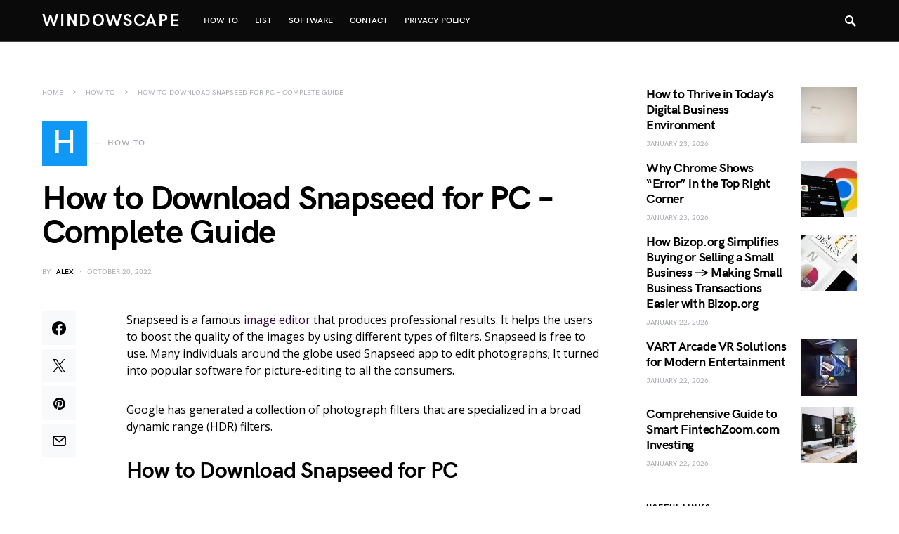

--- FILE ---
content_type: text/html; charset=UTF-8
request_url: https://windowscape.org/snapseed-for-pc/
body_size: 18070
content:
<!doctype html>
<html lang="en-US">
<head>
	<meta charset="UTF-8" />
	<meta name="viewport" content="width=device-width, initial-scale=1" />
	<link rel="profile" href="https://gmpg.org/xfn/11" />
	<meta name='robots' content='index, follow, max-image-preview:large, max-snippet:-1, max-video-preview:-1' />

	<!-- This site is optimized with the Yoast SEO plugin v23.4 - https://yoast.com/wordpress/plugins/seo/ -->
	<title>How to Download Snapseed for PC - Complete Guide</title>
	<meta name="description" content="If you love editing photos and videos then try this amazing app from Google. Snapseed for PC is now available for Windows 10,8 PC and Laptops." />
	<link rel="canonical" href="https://windowscape.org/snapseed-for-pc/" />
	<meta property="og:locale" content="en_US" />
	<meta property="og:type" content="article" />
	<meta property="og:title" content="How to Download Snapseed for PC - Complete Guide" />
	<meta property="og:description" content="If you love editing photos and videos then try this amazing app from Google. Snapseed for PC is now available for Windows 10,8 PC and Laptops." />
	<meta property="og:url" content="https://windowscape.org/snapseed-for-pc/" />
	<meta property="og:site_name" content="WindowsCape" />
	<meta property="article:published_time" content="2021-01-07T10:44:42+00:00" />
	<meta property="article:modified_time" content="2022-10-20T13:19:11+00:00" />
	<meta property="og:image" content="https://windowscape.org/wp-content/uploads/2020/02/Snapseed-for-PC.jpg" />
	<meta property="og:image:width" content="604" />
	<meta property="og:image:height" content="341" />
	<meta property="og:image:type" content="image/jpeg" />
	<meta name="author" content="Alex" />
	<meta name="twitter:card" content="summary_large_image" />
	<meta name="twitter:label1" content="Written by" />
	<meta name="twitter:data1" content="Alex" />
	<meta name="twitter:label2" content="Est. reading time" />
	<meta name="twitter:data2" content="5 minutes" />
	<script type="application/ld+json" class="yoast-schema-graph">{"@context":"https://schema.org","@graph":[{"@type":"WebPage","@id":"https://windowscape.org/snapseed-for-pc/","url":"https://windowscape.org/snapseed-for-pc/","name":"How to Download Snapseed for PC - Complete Guide","isPartOf":{"@id":"https://windowscape.org/#website"},"primaryImageOfPage":{"@id":"https://windowscape.org/snapseed-for-pc/#primaryimage"},"image":{"@id":"https://windowscape.org/snapseed-for-pc/#primaryimage"},"thumbnailUrl":"https://windowscape.org/wp-content/uploads/2020/02/Snapseed-for-PC.jpg","datePublished":"2021-01-07T10:44:42+00:00","dateModified":"2022-10-20T13:19:11+00:00","author":{"@id":"https://windowscape.org/#/schema/person/e1db7ccd5bbf35e9d6287db22ac9242f"},"description":"If you love editing photos and videos then try this amazing app from Google. Snapseed for PC is now available for Windows 10,8 PC and Laptops.","breadcrumb":{"@id":"https://windowscape.org/snapseed-for-pc/#breadcrumb"},"inLanguage":"en-US","potentialAction":[{"@type":"ReadAction","target":["https://windowscape.org/snapseed-for-pc/"]}]},{"@type":"ImageObject","inLanguage":"en-US","@id":"https://windowscape.org/snapseed-for-pc/#primaryimage","url":"https://windowscape.org/wp-content/uploads/2020/02/Snapseed-for-PC.jpg","contentUrl":"https://windowscape.org/wp-content/uploads/2020/02/Snapseed-for-PC.jpg","width":604,"height":341,"caption":"Snapseed for PC"},{"@type":"BreadcrumbList","@id":"https://windowscape.org/snapseed-for-pc/#breadcrumb","itemListElement":[{"@type":"ListItem","position":1,"name":"Home","item":"https://windowscape.org/"},{"@type":"ListItem","position":2,"name":"How To","item":"https://windowscape.org/category/how-to/"},{"@type":"ListItem","position":3,"name":"How to Download Snapseed for PC &#8211; Complete Guide"}]},{"@type":"WebSite","@id":"https://windowscape.org/#website","url":"https://windowscape.org/","name":"WindowsCape","description":"Your Tech Partner","potentialAction":[{"@type":"SearchAction","target":{"@type":"EntryPoint","urlTemplate":"https://windowscape.org/?s={search_term_string}"},"query-input":{"@type":"PropertyValueSpecification","valueRequired":true,"valueName":"search_term_string"}}],"inLanguage":"en-US"},{"@type":"Person","@id":"https://windowscape.org/#/schema/person/e1db7ccd5bbf35e9d6287db22ac9242f","name":"Alex","image":{"@type":"ImageObject","inLanguage":"en-US","@id":"https://windowscape.org/#/schema/person/image/","url":"https://secure.gravatar.com/avatar/b7bdeaf9fc806ed584c2c595aec22957?s=96&d=retro&r=g","contentUrl":"https://secure.gravatar.com/avatar/b7bdeaf9fc806ed584c2c595aec22957?s=96&d=retro&r=g","caption":"Alex"},"description":"Ethan knowns as Alex has previously worked in Google and Verizon as IT Engineer. He now share most of time in sharing his knowledge over Internet via WindowsCape."}]}</script>
	<!-- / Yoast SEO plugin. -->


<link rel='dns-prefetch' href='//fonts.googleapis.com' />
<link rel="alternate" type="application/rss+xml" title="WindowsCape &raquo; Feed" href="https://windowscape.org/feed/" />
<link rel="alternate" type="application/rss+xml" title="WindowsCape &raquo; Comments Feed" href="https://windowscape.org/comments/feed/" />
<link rel="alternate" type="application/rss+xml" title="WindowsCape &raquo; How to Download Snapseed for PC &#8211; Complete Guide Comments Feed" href="https://windowscape.org/snapseed-for-pc/feed/" />
			<link rel="preload" href="https://windowscape.org/wp-content/plugins/canvas/assets/fonts/canvas-icons.woff" as="font" type="font/woff" crossorigin>
			<script>
window._wpemojiSettings = {"baseUrl":"https:\/\/s.w.org\/images\/core\/emoji\/15.0.3\/72x72\/","ext":".png","svgUrl":"https:\/\/s.w.org\/images\/core\/emoji\/15.0.3\/svg\/","svgExt":".svg","source":{"concatemoji":"https:\/\/windowscape.org\/wp-includes\/js\/wp-emoji-release.min.js?ver=6.6.4"}};
/*! This file is auto-generated */
!function(i,n){var o,s,e;function c(e){try{var t={supportTests:e,timestamp:(new Date).valueOf()};sessionStorage.setItem(o,JSON.stringify(t))}catch(e){}}function p(e,t,n){e.clearRect(0,0,e.canvas.width,e.canvas.height),e.fillText(t,0,0);var t=new Uint32Array(e.getImageData(0,0,e.canvas.width,e.canvas.height).data),r=(e.clearRect(0,0,e.canvas.width,e.canvas.height),e.fillText(n,0,0),new Uint32Array(e.getImageData(0,0,e.canvas.width,e.canvas.height).data));return t.every(function(e,t){return e===r[t]})}function u(e,t,n){switch(t){case"flag":return n(e,"\ud83c\udff3\ufe0f\u200d\u26a7\ufe0f","\ud83c\udff3\ufe0f\u200b\u26a7\ufe0f")?!1:!n(e,"\ud83c\uddfa\ud83c\uddf3","\ud83c\uddfa\u200b\ud83c\uddf3")&&!n(e,"\ud83c\udff4\udb40\udc67\udb40\udc62\udb40\udc65\udb40\udc6e\udb40\udc67\udb40\udc7f","\ud83c\udff4\u200b\udb40\udc67\u200b\udb40\udc62\u200b\udb40\udc65\u200b\udb40\udc6e\u200b\udb40\udc67\u200b\udb40\udc7f");case"emoji":return!n(e,"\ud83d\udc26\u200d\u2b1b","\ud83d\udc26\u200b\u2b1b")}return!1}function f(e,t,n){var r="undefined"!=typeof WorkerGlobalScope&&self instanceof WorkerGlobalScope?new OffscreenCanvas(300,150):i.createElement("canvas"),a=r.getContext("2d",{willReadFrequently:!0}),o=(a.textBaseline="top",a.font="600 32px Arial",{});return e.forEach(function(e){o[e]=t(a,e,n)}),o}function t(e){var t=i.createElement("script");t.src=e,t.defer=!0,i.head.appendChild(t)}"undefined"!=typeof Promise&&(o="wpEmojiSettingsSupports",s=["flag","emoji"],n.supports={everything:!0,everythingExceptFlag:!0},e=new Promise(function(e){i.addEventListener("DOMContentLoaded",e,{once:!0})}),new Promise(function(t){var n=function(){try{var e=JSON.parse(sessionStorage.getItem(o));if("object"==typeof e&&"number"==typeof e.timestamp&&(new Date).valueOf()<e.timestamp+604800&&"object"==typeof e.supportTests)return e.supportTests}catch(e){}return null}();if(!n){if("undefined"!=typeof Worker&&"undefined"!=typeof OffscreenCanvas&&"undefined"!=typeof URL&&URL.createObjectURL&&"undefined"!=typeof Blob)try{var e="postMessage("+f.toString()+"("+[JSON.stringify(s),u.toString(),p.toString()].join(",")+"));",r=new Blob([e],{type:"text/javascript"}),a=new Worker(URL.createObjectURL(r),{name:"wpTestEmojiSupports"});return void(a.onmessage=function(e){c(n=e.data),a.terminate(),t(n)})}catch(e){}c(n=f(s,u,p))}t(n)}).then(function(e){for(var t in e)n.supports[t]=e[t],n.supports.everything=n.supports.everything&&n.supports[t],"flag"!==t&&(n.supports.everythingExceptFlag=n.supports.everythingExceptFlag&&n.supports[t]);n.supports.everythingExceptFlag=n.supports.everythingExceptFlag&&!n.supports.flag,n.DOMReady=!1,n.readyCallback=function(){n.DOMReady=!0}}).then(function(){return e}).then(function(){var e;n.supports.everything||(n.readyCallback(),(e=n.source||{}).concatemoji?t(e.concatemoji):e.wpemoji&&e.twemoji&&(t(e.twemoji),t(e.wpemoji)))}))}((window,document),window._wpemojiSettings);
</script>
<link rel='stylesheet' id='canvas-css' href='https://windowscape.org/wp-content/plugins/canvas/assets/css/canvas.css?ver=2.4.5' media='all' />
<link rel='alternate stylesheet' id='powerkit-icons-css' href='https://windowscape.org/wp-content/plugins/powerkit/assets/fonts/powerkit-icons.woff?ver=2.9.4' as='font' type='font/wof' crossorigin />
<link rel='stylesheet' id='powerkit-css' href='https://windowscape.org/wp-content/plugins/powerkit/assets/css/powerkit.css?ver=2.9.4' media='all' />
<style id='csco-theme-fonts-inline-css'>
@font-face {font-family: hg-grotesk;src: url('https://windowscape.org/wp-content/themes/squaretype/css/fonts/hg-grotesk-500.woff2') format('woff2'),url('https://windowscape.org/wp-content/themes/squaretype/css/fonts/hg-grotesk-500.woff') format('woff');font-weight: 500;font-display: swap;font-style: normal;}@font-face {font-family: hg-grotesk;src: url('https://windowscape.org/wp-content/themes/squaretype/css/fonts/hg-grotesk-600.woff2') format('woff2'),url('https://windowscape.org/wp-content/themes/squaretype/css/fonts/hg-grotesk-600.woff') format('woff');font-weight: 600;font-display: swap;font-style: normal;}@font-face {font-family: hg-grotesk;src: url('https://windowscape.org/wp-content/themes/squaretype/css/fonts/hg-grotesk-700.woff2') format('woff2'),url('https://windowscape.org/wp-content/themes/squaretype/css/fonts/hg-grotesk-700.woff') format('woff');font-weight: 700;font-display: swap;font-style: normal;}
</style>
<style id='wp-emoji-styles-inline-css'>

	img.wp-smiley, img.emoji {
		display: inline !important;
		border: none !important;
		box-shadow: none !important;
		height: 1em !important;
		width: 1em !important;
		margin: 0 0.07em !important;
		vertical-align: -0.1em !important;
		background: none !important;
		padding: 0 !important;
	}
</style>
<link rel='stylesheet' id='wp-block-library-css' href='https://windowscape.org/wp-includes/css/dist/block-library/style.min.css?ver=6.6.4' media='all' />
<link rel='stylesheet' id='canvas-block-alert-style-css' href='https://windowscape.org/wp-content/plugins/canvas/components/basic-elements/block-alert/block.css?ver=1726367529' media='all' />
<link rel='stylesheet' id='canvas-block-progress-style-css' href='https://windowscape.org/wp-content/plugins/canvas/components/basic-elements/block-progress/block.css?ver=1726367529' media='all' />
<link rel='stylesheet' id='canvas-block-collapsibles-style-css' href='https://windowscape.org/wp-content/plugins/canvas/components/basic-elements/block-collapsibles/block.css?ver=1726367529' media='all' />
<link rel='stylesheet' id='canvas-block-tabs-style-css' href='https://windowscape.org/wp-content/plugins/canvas/components/basic-elements/block-tabs/block.css?ver=1726367529' media='all' />
<link rel='stylesheet' id='canvas-block-section-heading-style-css' href='https://windowscape.org/wp-content/plugins/canvas/components/basic-elements/block-section-heading/block.css?ver=1726367529' media='all' />
<link rel='stylesheet' id='canvas-block-row-style-css' href='https://windowscape.org/wp-content/plugins/canvas/components/layout-blocks/block-row/block-row.css?ver=1726367529' media='all' />
<link rel='stylesheet' id='canvas-block-posts-style-css' href='https://windowscape.org/wp-content/plugins/canvas/components/posts/block-posts/block-posts.css?ver=1726367529' media='all' />
<link rel='stylesheet' id='canvas-justified-gallery-block-style-css' href='https://windowscape.org/wp-content/plugins/canvas/components/justified-gallery/block/block-justified-gallery.css?ver=1726367529' media='all' />
<link rel='stylesheet' id='canvas-slider-gallery-block-style-css' href='https://windowscape.org/wp-content/plugins/canvas/components/slider-gallery/block/block-slider-gallery.css?ver=1726367529' media='all' />
<link rel='stylesheet' id='canvas-block-posts-sidebar-css' href='https://windowscape.org/wp-content/plugins/canvas/components/posts/block-posts-sidebar/block-posts-sidebar.css?ver=1726367529' media='all' />
<style id='classic-theme-styles-inline-css'>
/*! This file is auto-generated */
.wp-block-button__link{color:#fff;background-color:#32373c;border-radius:9999px;box-shadow:none;text-decoration:none;padding:calc(.667em + 2px) calc(1.333em + 2px);font-size:1.125em}.wp-block-file__button{background:#32373c;color:#fff;text-decoration:none}
</style>
<style id='global-styles-inline-css'>
:root{--wp--preset--aspect-ratio--square: 1;--wp--preset--aspect-ratio--4-3: 4/3;--wp--preset--aspect-ratio--3-4: 3/4;--wp--preset--aspect-ratio--3-2: 3/2;--wp--preset--aspect-ratio--2-3: 2/3;--wp--preset--aspect-ratio--16-9: 16/9;--wp--preset--aspect-ratio--9-16: 9/16;--wp--preset--color--black: #000000;--wp--preset--color--cyan-bluish-gray: #abb8c3;--wp--preset--color--white: #FFFFFF;--wp--preset--color--pale-pink: #f78da7;--wp--preset--color--vivid-red: #ce2e2e;--wp--preset--color--luminous-vivid-orange: #ff6900;--wp--preset--color--luminous-vivid-amber: #fcb902;--wp--preset--color--light-green-cyan: #7bdcb5;--wp--preset--color--vivid-green-cyan: #01d083;--wp--preset--color--pale-cyan-blue: #8ed1fc;--wp--preset--color--vivid-cyan-blue: #0693e3;--wp--preset--color--vivid-purple: #9b51e0;--wp--preset--color--secondary: #818181;--wp--preset--color--gray-50: #f8f9fa;--wp--preset--color--gray-100: #f8f9fb;--wp--preset--color--gray-200: #e9ecef;--wp--preset--gradient--vivid-cyan-blue-to-vivid-purple: linear-gradient(135deg,rgba(6,147,227,1) 0%,rgb(155,81,224) 100%);--wp--preset--gradient--light-green-cyan-to-vivid-green-cyan: linear-gradient(135deg,rgb(122,220,180) 0%,rgb(0,208,130) 100%);--wp--preset--gradient--luminous-vivid-amber-to-luminous-vivid-orange: linear-gradient(135deg,rgba(252,185,0,1) 0%,rgba(255,105,0,1) 100%);--wp--preset--gradient--luminous-vivid-orange-to-vivid-red: linear-gradient(135deg,rgba(255,105,0,1) 0%,rgb(207,46,46) 100%);--wp--preset--gradient--very-light-gray-to-cyan-bluish-gray: linear-gradient(135deg,rgb(238,238,238) 0%,rgb(169,184,195) 100%);--wp--preset--gradient--cool-to-warm-spectrum: linear-gradient(135deg,rgb(74,234,220) 0%,rgb(151,120,209) 20%,rgb(207,42,186) 40%,rgb(238,44,130) 60%,rgb(251,105,98) 80%,rgb(254,248,76) 100%);--wp--preset--gradient--blush-light-purple: linear-gradient(135deg,rgb(255,206,236) 0%,rgb(152,150,240) 100%);--wp--preset--gradient--blush-bordeaux: linear-gradient(135deg,rgb(254,205,165) 0%,rgb(254,45,45) 50%,rgb(107,0,62) 100%);--wp--preset--gradient--luminous-dusk: linear-gradient(135deg,rgb(255,203,112) 0%,rgb(199,81,192) 50%,rgb(65,88,208) 100%);--wp--preset--gradient--pale-ocean: linear-gradient(135deg,rgb(255,245,203) 0%,rgb(182,227,212) 50%,rgb(51,167,181) 100%);--wp--preset--gradient--electric-grass: linear-gradient(135deg,rgb(202,248,128) 0%,rgb(113,206,126) 100%);--wp--preset--gradient--midnight: linear-gradient(135deg,rgb(2,3,129) 0%,rgb(40,116,252) 100%);--wp--preset--font-size--small: 13px;--wp--preset--font-size--medium: 20px;--wp--preset--font-size--large: 36px;--wp--preset--font-size--x-large: 42px;--wp--preset--spacing--20: 0.44rem;--wp--preset--spacing--30: 0.67rem;--wp--preset--spacing--40: 1rem;--wp--preset--spacing--50: 1.5rem;--wp--preset--spacing--60: 2.25rem;--wp--preset--spacing--70: 3.38rem;--wp--preset--spacing--80: 5.06rem;--wp--preset--shadow--natural: 6px 6px 9px rgba(0, 0, 0, 0.2);--wp--preset--shadow--deep: 12px 12px 50px rgba(0, 0, 0, 0.4);--wp--preset--shadow--sharp: 6px 6px 0px rgba(0, 0, 0, 0.2);--wp--preset--shadow--outlined: 6px 6px 0px -3px rgba(255, 255, 255, 1), 6px 6px rgba(0, 0, 0, 1);--wp--preset--shadow--crisp: 6px 6px 0px rgba(0, 0, 0, 1);}:where(.is-layout-flex){gap: 0.5em;}:where(.is-layout-grid){gap: 0.5em;}body .is-layout-flex{display: flex;}.is-layout-flex{flex-wrap: wrap;align-items: center;}.is-layout-flex > :is(*, div){margin: 0;}body .is-layout-grid{display: grid;}.is-layout-grid > :is(*, div){margin: 0;}:where(.wp-block-columns.is-layout-flex){gap: 2em;}:where(.wp-block-columns.is-layout-grid){gap: 2em;}:where(.wp-block-post-template.is-layout-flex){gap: 1.25em;}:where(.wp-block-post-template.is-layout-grid){gap: 1.25em;}.has-black-color{color: var(--wp--preset--color--black) !important;}.has-cyan-bluish-gray-color{color: var(--wp--preset--color--cyan-bluish-gray) !important;}.has-white-color{color: var(--wp--preset--color--white) !important;}.has-pale-pink-color{color: var(--wp--preset--color--pale-pink) !important;}.has-vivid-red-color{color: var(--wp--preset--color--vivid-red) !important;}.has-luminous-vivid-orange-color{color: var(--wp--preset--color--luminous-vivid-orange) !important;}.has-luminous-vivid-amber-color{color: var(--wp--preset--color--luminous-vivid-amber) !important;}.has-light-green-cyan-color{color: var(--wp--preset--color--light-green-cyan) !important;}.has-vivid-green-cyan-color{color: var(--wp--preset--color--vivid-green-cyan) !important;}.has-pale-cyan-blue-color{color: var(--wp--preset--color--pale-cyan-blue) !important;}.has-vivid-cyan-blue-color{color: var(--wp--preset--color--vivid-cyan-blue) !important;}.has-vivid-purple-color{color: var(--wp--preset--color--vivid-purple) !important;}.has-black-background-color{background-color: var(--wp--preset--color--black) !important;}.has-cyan-bluish-gray-background-color{background-color: var(--wp--preset--color--cyan-bluish-gray) !important;}.has-white-background-color{background-color: var(--wp--preset--color--white) !important;}.has-pale-pink-background-color{background-color: var(--wp--preset--color--pale-pink) !important;}.has-vivid-red-background-color{background-color: var(--wp--preset--color--vivid-red) !important;}.has-luminous-vivid-orange-background-color{background-color: var(--wp--preset--color--luminous-vivid-orange) !important;}.has-luminous-vivid-amber-background-color{background-color: var(--wp--preset--color--luminous-vivid-amber) !important;}.has-light-green-cyan-background-color{background-color: var(--wp--preset--color--light-green-cyan) !important;}.has-vivid-green-cyan-background-color{background-color: var(--wp--preset--color--vivid-green-cyan) !important;}.has-pale-cyan-blue-background-color{background-color: var(--wp--preset--color--pale-cyan-blue) !important;}.has-vivid-cyan-blue-background-color{background-color: var(--wp--preset--color--vivid-cyan-blue) !important;}.has-vivid-purple-background-color{background-color: var(--wp--preset--color--vivid-purple) !important;}.has-black-border-color{border-color: var(--wp--preset--color--black) !important;}.has-cyan-bluish-gray-border-color{border-color: var(--wp--preset--color--cyan-bluish-gray) !important;}.has-white-border-color{border-color: var(--wp--preset--color--white) !important;}.has-pale-pink-border-color{border-color: var(--wp--preset--color--pale-pink) !important;}.has-vivid-red-border-color{border-color: var(--wp--preset--color--vivid-red) !important;}.has-luminous-vivid-orange-border-color{border-color: var(--wp--preset--color--luminous-vivid-orange) !important;}.has-luminous-vivid-amber-border-color{border-color: var(--wp--preset--color--luminous-vivid-amber) !important;}.has-light-green-cyan-border-color{border-color: var(--wp--preset--color--light-green-cyan) !important;}.has-vivid-green-cyan-border-color{border-color: var(--wp--preset--color--vivid-green-cyan) !important;}.has-pale-cyan-blue-border-color{border-color: var(--wp--preset--color--pale-cyan-blue) !important;}.has-vivid-cyan-blue-border-color{border-color: var(--wp--preset--color--vivid-cyan-blue) !important;}.has-vivid-purple-border-color{border-color: var(--wp--preset--color--vivid-purple) !important;}.has-vivid-cyan-blue-to-vivid-purple-gradient-background{background: var(--wp--preset--gradient--vivid-cyan-blue-to-vivid-purple) !important;}.has-light-green-cyan-to-vivid-green-cyan-gradient-background{background: var(--wp--preset--gradient--light-green-cyan-to-vivid-green-cyan) !important;}.has-luminous-vivid-amber-to-luminous-vivid-orange-gradient-background{background: var(--wp--preset--gradient--luminous-vivid-amber-to-luminous-vivid-orange) !important;}.has-luminous-vivid-orange-to-vivid-red-gradient-background{background: var(--wp--preset--gradient--luminous-vivid-orange-to-vivid-red) !important;}.has-very-light-gray-to-cyan-bluish-gray-gradient-background{background: var(--wp--preset--gradient--very-light-gray-to-cyan-bluish-gray) !important;}.has-cool-to-warm-spectrum-gradient-background{background: var(--wp--preset--gradient--cool-to-warm-spectrum) !important;}.has-blush-light-purple-gradient-background{background: var(--wp--preset--gradient--blush-light-purple) !important;}.has-blush-bordeaux-gradient-background{background: var(--wp--preset--gradient--blush-bordeaux) !important;}.has-luminous-dusk-gradient-background{background: var(--wp--preset--gradient--luminous-dusk) !important;}.has-pale-ocean-gradient-background{background: var(--wp--preset--gradient--pale-ocean) !important;}.has-electric-grass-gradient-background{background: var(--wp--preset--gradient--electric-grass) !important;}.has-midnight-gradient-background{background: var(--wp--preset--gradient--midnight) !important;}.has-small-font-size{font-size: var(--wp--preset--font-size--small) !important;}.has-medium-font-size{font-size: var(--wp--preset--font-size--medium) !important;}.has-large-font-size{font-size: var(--wp--preset--font-size--large) !important;}.has-x-large-font-size{font-size: var(--wp--preset--font-size--x-large) !important;}
:where(.wp-block-post-template.is-layout-flex){gap: 1.25em;}:where(.wp-block-post-template.is-layout-grid){gap: 1.25em;}
:where(.wp-block-columns.is-layout-flex){gap: 2em;}:where(.wp-block-columns.is-layout-grid){gap: 2em;}
:root :where(.wp-block-pullquote){font-size: 1.5em;line-height: 1.6;}
</style>
<link rel='stylesheet' id='absolute-reviews-css' href='https://windowscape.org/wp-content/plugins/absolute-reviews/public/css/absolute-reviews-public.css?ver=1.1.3' media='all' />
<link rel='stylesheet' id='canvas-block-heading-style-css' href='https://windowscape.org/wp-content/plugins/canvas/components/content-formatting/block-heading/block.css?ver=1726367529' media='all' />
<link rel='stylesheet' id='canvas-block-list-style-css' href='https://windowscape.org/wp-content/plugins/canvas/components/content-formatting/block-list/block.css?ver=1726367529' media='all' />
<link rel='stylesheet' id='canvas-block-paragraph-style-css' href='https://windowscape.org/wp-content/plugins/canvas/components/content-formatting/block-paragraph/block.css?ver=1726367529' media='all' />
<link rel='stylesheet' id='canvas-block-separator-style-css' href='https://windowscape.org/wp-content/plugins/canvas/components/content-formatting/block-separator/block.css?ver=1726367529' media='all' />
<link rel='stylesheet' id='canvas-block-group-style-css' href='https://windowscape.org/wp-content/plugins/canvas/components/basic-elements/block-group/block.css?ver=1726367529' media='all' />
<link rel='stylesheet' id='canvas-block-cover-style-css' href='https://windowscape.org/wp-content/plugins/canvas/components/basic-elements/block-cover/block.css?ver=1726367529' media='all' />
<link rel='stylesheet' id='powerkit-author-box-css' href='https://windowscape.org/wp-content/plugins/powerkit/modules/author-box/public/css/public-powerkit-author-box.css?ver=2.9.4' media='all' />
<link rel='stylesheet' id='powerkit-basic-elements-css' href='https://windowscape.org/wp-content/plugins/powerkit/modules/basic-elements/public/css/public-powerkit-basic-elements.css?ver=2.9.4' media='screen' />
<link rel='stylesheet' id='powerkit-content-formatting-css' href='https://windowscape.org/wp-content/plugins/powerkit/modules/content-formatting/public/css/public-powerkit-content-formatting.css?ver=2.9.4' media='all' />
<link rel='stylesheet' id='powerkit-featured-categories-css' href='https://windowscape.org/wp-content/plugins/powerkit/modules/featured-categories/public/css/public-powerkit-featured-categories.css?ver=2.9.4' media='all' />
<link rel='stylesheet' id='powerkit-inline-posts-css' href='https://windowscape.org/wp-content/plugins/powerkit/modules/inline-posts/public/css/public-powerkit-inline-posts.css?ver=2.9.4' media='all' />
<link rel='stylesheet' id='glightbox-css' href='https://windowscape.org/wp-content/plugins/powerkit/modules/lightbox/public/css/glightbox.min.css?ver=2.9.4' media='all' />
<link rel='stylesheet' id='powerkit-lightbox-css' href='https://windowscape.org/wp-content/plugins/powerkit/modules/lightbox/public/css/public-powerkit-lightbox.css?ver=2.9.4' media='all' />
<link rel='stylesheet' id='powerkit-opt-in-forms-css' href='https://windowscape.org/wp-content/plugins/powerkit/modules/opt-in-forms/public/css/public-powerkit-opt-in-forms.css?ver=2.9.4' media='all' />
<link rel='stylesheet' id='powerkit-scroll-to-top-css' href='https://windowscape.org/wp-content/plugins/powerkit/modules/scroll-to-top/public/css/public-powerkit-scroll-to-top.css?ver=2.9.4' media='all' />
<link rel='stylesheet' id='powerkit-share-buttons-css' href='https://windowscape.org/wp-content/plugins/powerkit/modules/share-buttons/public/css/public-powerkit-share-buttons.css?ver=2.9.4' media='all' />
<link rel='stylesheet' id='powerkit-social-links-css' href='https://windowscape.org/wp-content/plugins/powerkit/modules/social-links/public/css/public-powerkit-social-links.css?ver=2.9.4' media='all' />
<link rel='stylesheet' id='powerkit-table-of-contents-css' href='https://windowscape.org/wp-content/plugins/powerkit/modules/table-of-contents/public/css/public-powerkit-table-of-contents.css?ver=2.9.4' media='all' />
<link rel='stylesheet' id='powerkit-widget-about-css' href='https://windowscape.org/wp-content/plugins/powerkit/modules/widget-about/public/css/public-powerkit-widget-about.css?ver=2.9.4' media='all' />
<link rel='stylesheet' id='magnific-popup-css' href='https://windowscape.org/wp-content/themes/squaretype/css/magnific-popup.css?ver=3.0.4' media='all' />
<link rel='stylesheet' id='sight-css' href='https://windowscape.org/wp-content/plugins/sight/render/css/sight.css?ver=1726367535' media='all' />
<link rel='stylesheet' id='sight-common-css' href='https://windowscape.org/wp-content/plugins/sight/render/css/sight-common.css?ver=1726367535' media='all' />
<link rel='stylesheet' id='sight-lightbox-css' href='https://windowscape.org/wp-content/plugins/sight/render/css/sight-lightbox.css?ver=1726367535' media='all' />
<link rel='stylesheet' id='csco-styles-css' href='https://windowscape.org/wp-content/themes/squaretype/style.css?ver=3.0.4' media='all' />
<style id='csco-styles-inline-css'>
.searchwp-live-search-no-min-chars:after { content: "Continue typing" }
:root, [data-scheme="default"]{--cs-color-accent:#61CC4A;--cs-color-link:#2E073B;--cs-color-overlay-background:rgba(10,10,10,0.3);}:root, [data-site-scheme="default"]{--cs-color-navbar-background:#0a0a0a;--cs-color-submenu-background:#262626;--cs-color-title-block:#000000;}button, input[type="button"], input[type="reset"], input[type="submit"], .wp-block-button:not(.is-style-squared) .wp-block-button__link, .button, .pk-button, .pk-scroll-to-top, .cs-overlay .post-categories a, .site-search [type="search"], .subcategories .cs-nav-link, .post-header .pk-share-buttons-wrap .pk-share-buttons-link, .pk-dropcap-borders:first-letter, .pk-dropcap-bg-inverse:first-letter, .pk-dropcap-bg-light:first-letter, .widget-area .pk-subscribe-with-name input[type="text"], .widget-area .pk-subscribe-with-name button, .widget-area .pk-subscribe-with-bg input[type="text"], .widget-area .pk-subscribe-with-bg button, .footer-instagram .instagram-username, .adp-popup-type-notification-box .adp-popup-button, .adp-popup-type-notification-bar .adp-popup-button{border-radius:0;}.cs-input-group input[type="search"], .pk-subscribe-form-wrap input[type="text"]:first-child{border-top-left-radius:0;border-bottom-left-radius:0;}.navbar-nav .sub-menu{border-radius:0;}.post-media figure, .entry-thumbnail, .cs-post-thumbnail, .pk-overlay-thumbnail, .pk-post-thumbnail, .cs-hero-layout-boxed{border-radius:0;}.meta-category .char{border-radius:0;}body{font-family:Open Sans;font-size:1rem;font-weight:400;letter-spacing:0px;}.cs-font-primary, button, .button, input[type="button"], input[type="reset"], input[type="submit"], .no-comments, .text-action, .archive-wrap .more-link, .share-total, .nav-links, .comment-reply-link, .post-tags .title-tags, .post-sidebar-tags a, .meta-category a, .read-more, .post-prev-next .link-text, .navigation.pagination .nav-links > span, .navigation.pagination .nav-links > a, .subcategories .cs-nav-link, .widget_categories ul li a, .entry-meta-details .pk-share-buttons-count, .entry-meta-details .pk-share-buttons-label, .pk-font-primary, .navbar-dropdown-btn-follow, .footer-instagram .instagram-username, .navbar-follow-instagram .navbar-follow-text, .navbar-follow-youtube .navbar-follow-text, .navbar-follow-facebook .navbar-follow-text, .pk-twitter-counters .number, .pk-instagram-counters .number, .navbar-follow .navbar-follow-counters .number, .footer-instagram .pk-instagram-username, .sight-portfolio-entry__meta{font-family:hg-grotesk,-apple-system, BlinkMacSystemFont, "Segoe UI", Roboto, "Helvetica Neue", Arial, sans-serif, "Apple Color Emoji", "Segoe UI Emoji", "Segoe UI Symbol", "Noto Color Emoji";font-size:0.75rem;font-weight:600;letter-spacing:0.075em;text-transform:uppercase;}.wp-block-button .wp-block-button__link, .abr-review-item .abr-review-name{font-family:hg-grotesk,-apple-system, BlinkMacSystemFont, "Segoe UI", Roboto, "Helvetica Neue", Arial, sans-serif, "Apple Color Emoji", "Segoe UI Emoji", "Segoe UI Symbol", "Noto Color Emoji";font-size:0.75rem;font-weight:600;letter-spacing:0.075em;text-transform:uppercase;}input[type="text"], input[type="email"], input[type="url"], input[type="password"], input[type="search"], input[type="number"], input[type="tel"], input[type="range"], input[type="date"], input[type="month"], input[type="week"], input[type="time"], input[type="datetime"], input[type="datetime-local"], input[type="color"], select, textarea, label, .cs-font-secondary, .post-meta, .archive-count, .page-subtitle, .site-description, figcaption, .post-tags a, .tagcloud a, .wp-block-image figcaption, .wp-block-audio figcaption, .wp-block-embed figcaption, .wp-block-pullquote cite, .wp-block-pullquote footer, .wp-block-pullquote .wp-block-pullquote__citation, .post-format-icon, .comment-metadata, .says, .logged-in-as, .must-log-in, .wp-caption-text, .widget_rss ul li .rss-date, blockquote cite, .wp-block-quote cite, div[class*="meta-"], span[class*="meta-"], .navbar-brand .tagline, small, .post-sidebar-shares .total-shares, .cs-breadcrumbs, .cs-homepage-category-count, .navbar-follow-counters, .searchwp-live-search-no-results em, .searchwp-live-search-no-min-chars:after, .pk-font-secondary, .pk-instagram-counters, .pk-twitter-counters, .footer-copyright, .pk-instagram-item .pk-instagram-data .pk-meta, .navbar-follow-button .navbar-follow-text, .archive-timeline .entry-date, .archive-wrap .archive-timeline .entry-date span, .cs-video-tools-large .cs-tooltip, .abr-badge-primary{font-family:hg-grotesk,-apple-system, BlinkMacSystemFont, "Segoe UI", Roboto, "Helvetica Neue", Arial, sans-serif, "Apple Color Emoji", "Segoe UI Emoji", "Segoe UI Symbol", "Noto Color Emoji";font-size:0.625rem;font-weight:500;letter-spacing:0px;text-transform:uppercase;}.meta-category a .char{font-family:hg-grotesk,-apple-system, BlinkMacSystemFont, "Segoe UI", Roboto, "Helvetica Neue", Arial, sans-serif, "Apple Color Emoji", "Segoe UI Emoji", "Segoe UI Symbol", "Noto Color Emoji";font-weight:600;text-transform:uppercase;}.entry-excerpt{font-size:0.875rem;line-height:1.5;}.entry-content{font-family:inherit;font-size:1rem;letter-spacing:inherit;}.site-title{font-family:hg-grotesk,-apple-system, BlinkMacSystemFont, "Segoe UI", Roboto, "Helvetica Neue", Arial, sans-serif, "Apple Color Emoji", "Segoe UI Emoji", "Segoe UI Symbol", "Noto Color Emoji";font-size:1.5rem;font-weight:700;letter-spacing:0.075em;text-transform:uppercase;}.footer-title{font-family:hg-grotesk,-apple-system, BlinkMacSystemFont, "Segoe UI", Roboto, "Helvetica Neue", Arial, sans-serif, "Apple Color Emoji", "Segoe UI Emoji", "Segoe UI Symbol", "Noto Color Emoji";font-size:1.875rem;font-weight:700;letter-spacing:0.075em;text-transform:uppercase;}h1, h2, h3, h4, h5, h6, .h1, .h2, .h3, .h4, .h5, .h6, .comment-author .fn, blockquote, .pk-font-heading, .post-sidebar-date .reader-text, .wp-block-quote, .wp-block-cover .wp-block-cover-image-text, .wp-block-cover .wp-block-cover-text, .wp-block-cover h2, .wp-block-cover-image .wp-block-cover-image-text, .wp-block-cover-image .wp-block-cover-text, .wp-block-cover-image h2, .wp-block-pullquote p, p.has-drop-cap:not(:focus):first-letter, .pk-font-heading, .cnvs-block-tabs .cnvs-block-tabs-button a, .sight-portfolio-area-filter__title, .sight-portfolio-area-filter__list-item a{font-family:hg-grotesk,-apple-system, BlinkMacSystemFont, "Segoe UI", Roboto, "Helvetica Neue", Arial, sans-serif, "Apple Color Emoji", "Segoe UI Emoji", "Segoe UI Symbol", "Noto Color Emoji";font-weight:700;letter-spacing:-0.025em;text-transform:none;}.title-block, .pk-font-block, .pk-widget-contributors .pk-author-posts > h6, .cnvs-block-section-heading{font-family:hg-grotesk,-apple-system, BlinkMacSystemFont, "Segoe UI", Roboto, "Helvetica Neue", Arial, sans-serif, "Apple Color Emoji", "Segoe UI Emoji", "Segoe UI Symbol", "Noto Color Emoji";font-size:0.75rem;font-weight:700;letter-spacing:0.075em;text-transform:uppercase;}.navbar-nav > li > a, .cs-mega-menu-child > a, .widget_archive li, .widget_categories li, .widget_meta li a, .widget_nav_menu .menu > li > a, .widget_pages .page_item a{font-family:hg-grotesk,-apple-system, BlinkMacSystemFont, "Segoe UI", Roboto, "Helvetica Neue", Arial, sans-serif, "Apple Color Emoji", "Segoe UI Emoji", "Segoe UI Symbol", "Noto Color Emoji";font-size:0.75rem;font-weight:600;letter-spacing:0px;text-transform:uppercase;}.navbar-nav .sub-menu > li > a, .widget_categories .children li a, .widget_nav_menu .sub-menu > li > a{font-family:hg-grotesk,-apple-system, BlinkMacSystemFont, "Segoe UI", Roboto, "Helvetica Neue", Arial, sans-serif, "Apple Color Emoji", "Segoe UI Emoji", "Segoe UI Symbol", "Noto Color Emoji";font-size:0.875rem;font-weight:600;letter-spacing:0px;text-transform:none;}.navbar-primary .navbar-wrap, .navbar-primary .navbar-content{height:60px;}.offcanvas-header{flex:0 0 60px;}.post-sidebar-shares{top:calc( 60px + 20px );}.admin-bar .post-sidebar-shares{top:calc( 60px + 52px );}.header-large .post-sidebar-shares{top:calc( 60px * 2 + 52px );}.header-large.admin-bar .post-sidebar-shares{top:calc( 60px * 2 + 52px );}@media (max-width: 599px){.pk-subscribe-with-name input[type="text"], .pk-subscribe-with-bg input[type="text"]{border-radius:0;}}
</style>
<link rel='stylesheet' id='2aac8e5de777b47ffd4c79865fc0e3b9-css' href='//fonts.googleapis.com/css?family=Open+Sans%3Aregular%2Cregular%2Citalic%2C500%2C600%2C700%2C700italic&#038;ver=3.0.4' media='all' />
<script src="https://windowscape.org/wp-includes/js/jquery/jquery.min.js?ver=3.7.1" id="jquery-core-js"></script>
<script src="https://windowscape.org/wp-includes/js/jquery/jquery-migrate.min.js?ver=3.4.1" id="jquery-migrate-js"></script>
<link rel="https://api.w.org/" href="https://windowscape.org/wp-json/" /><link rel="alternate" title="JSON" type="application/json" href="https://windowscape.org/wp-json/wp/v2/posts/530" /><link rel="EditURI" type="application/rsd+xml" title="RSD" href="https://windowscape.org/xmlrpc.php?rsd" />
<meta name="generator" content="WordPress 6.6.4" />
<link rel='shortlink' href='https://windowscape.org/?p=530' />
<link rel="alternate" title="oEmbed (JSON)" type="application/json+oembed" href="https://windowscape.org/wp-json/oembed/1.0/embed?url=https%3A%2F%2Fwindowscape.org%2Fsnapseed-for-pc%2F" />
<link rel="alternate" title="oEmbed (XML)" type="text/xml+oembed" href="https://windowscape.org/wp-json/oembed/1.0/embed?url=https%3A%2F%2Fwindowscape.org%2Fsnapseed-for-pc%2F&#038;format=xml" />
		<link rel="preload" href="https://windowscape.org/wp-content/plugins/absolute-reviews/fonts/absolute-reviews-icons.woff" as="font" type="font/woff" crossorigin>
		<link rel="icon" href="https://windowscape.org/wp-content/uploads/2022/02/cropped-Windowscape-32x32.png" sizes="32x32" />
<link rel="icon" href="https://windowscape.org/wp-content/uploads/2022/02/cropped-Windowscape-192x192.png" sizes="192x192" />
<link rel="apple-touch-icon" href="https://windowscape.org/wp-content/uploads/2022/02/cropped-Windowscape-180x180.png" />
<meta name="msapplication-TileImage" content="https://windowscape.org/wp-content/uploads/2022/02/cropped-Windowscape-270x270.png" />



</head>

<body class="post-template-default single single-post postid-530 single-format-standard wp-embed-responsive cs-page-layout-right header-compact navbar-width-boxed navbar-alignment-left navbar-sticky-enabled navbar-smart-enabled sticky-sidebar-enabled stick-to-bottom block-align-enabled" data-scheme='default' data-site-scheme='default'>

	<div class="site-overlay"></div>

	<div class="offcanvas">

		<div class="offcanvas-header">

			
			<nav class="navbar navbar-offcanvas">

									<a class="offcanvas-brand site-title" href="https://windowscape.org/" rel="home">WindowsCape</a>
					
				<button type="button" class="toggle-offcanvas">
					<i class="cs-icon cs-icon-x"></i>
				</button>

			</nav>

			
		</div>

		<aside class="offcanvas-sidebar">
			<div class="offcanvas-inner widget-area">
				<div class="widget widget_nav_menu cs-d-lg-none"><div class="menu-primary-menu-container"><ul id="menu-primary-menu" class="menu"><li id="menu-item-2005" class="menu-item menu-item-type-taxonomy menu-item-object-category current-post-ancestor current-menu-parent current-post-parent menu-item-2005"><a href="https://windowscape.org/category/how-to/">How To</a></li>
<li id="menu-item-2089" class="menu-item menu-item-type-taxonomy menu-item-object-category menu-item-2089"><a href="https://windowscape.org/category/list/">List</a></li>
<li id="menu-item-2090" class="menu-item menu-item-type-taxonomy menu-item-object-category menu-item-2090"><a href="https://windowscape.org/category/software/">Software</a></li>
<li id="menu-item-2393" class="menu-item menu-item-type-post_type menu-item-object-page menu-item-2393"><a href="https://windowscape.org/contact/">Contact</a></li>
<li id="menu-item-2394" class="menu-item menu-item-type-post_type menu-item-object-page menu-item-privacy-policy menu-item-2394"><a rel="privacy-policy" href="https://windowscape.org/privacy-policy/">Privacy Policy</a></li>
</ul></div></div>
							</div>
		</aside>
	</div>

<div id="page" class="site">

	
	<div class="site-inner">

		
		<header id="masthead" class="site-header">
			


<nav class="navbar navbar-primary " data-scheme="dark">

	
	<div class="navbar-wrap data-scheme=&quot;dark&quot;">

		<div class="navbar-container">

			<div class="navbar-content">

				<div class="navbar-col">
							<button type="button" class="navbar-toggle-offcanvas toggle-offcanvas  cs-d-lg-none">
			<i class="cs-icon cs-icon-menu"></i>
		</button>
				<div class="navbar-brand">
							<a class="site-title" href="https://windowscape.org/" rel="home">WindowsCape</a>
						</div>
		<ul id="menu-primary-menu-1" class="navbar-nav"><li class="menu-item menu-item-type-taxonomy menu-item-object-category current-post-ancestor current-menu-parent current-post-parent menu-item-2005"><a href="https://windowscape.org/category/how-to/"><span>How To</span></a></li>
<li class="menu-item menu-item-type-taxonomy menu-item-object-category menu-item-2089"><a href="https://windowscape.org/category/list/"><span>List</span></a></li>
<li class="menu-item menu-item-type-taxonomy menu-item-object-category menu-item-2090"><a href="https://windowscape.org/category/software/"><span>Software</span></a></li>
<li class="menu-item menu-item-type-post_type menu-item-object-page menu-item-2393"><a href="https://windowscape.org/contact/"><span>Contact</span></a></li>
<li class="menu-item menu-item-type-post_type menu-item-object-page menu-item-privacy-policy menu-item-2394"><a rel="privacy-policy" href="https://windowscape.org/privacy-policy/"><span>Privacy Policy</span></a></li>
</ul>				</div>

				<div class="navbar-col">
									</div>

				<div class="navbar-col">
							<button type="button" class="navbar-toggle-search toggle-search">
			<i class="cs-icon cs-icon-search"></i>
		</button>
						</div>

			</div><!-- .navbar-content -->

		</div><!-- .navbar-container -->

	</div><!-- .navbar-wrap -->

	
<div class="site-search-wrap" id="search">
	<div class="site-search">
		<div class="cs-container">
			<div class="search-form-wrap">
				
<form role="search" method="get" class="search-form" action="https://windowscape.org/">
	<label class="sr-only">Search for:</label>
	<div class="cs-input-group">
		<input type="search" value="" name="s" class="search-field" placeholder="Enter your search topic" required>
		<button type="submit" class="search-submit">Search</button>
	</div>
</form>
				<span class="search-close"></span>
			</div>
		</div>
	</div>
</div>

</nav><!-- .navbar -->
		</header><!-- #masthead -->

		
		<div class="site-primary">

			
			<div class="site-content sidebar-enabled sidebar-right post-sidebar-enabled">

				
				<div class="cs-container">

					
					<div id="content" class="main-content">

						
	<div id="primary" class="content-area">

		
		<main id="main" class="site-main">

			
			
				
					
<article class=" entry-preview entry post-530 post type-post status-publish format-standard has-post-thumbnail category-how-to">

	
	<!-- Full Post Layout -->
	
	
<section class="entry-header entry-header-title entry-header-thumbnail">

	<div class="entry-header-inner">

		
		<div class="cs-breadcrumbs" id="breadcrumbs"><span><span><a href="https://windowscape.org/">Home</a></span> <span class="cs-separator"></span> <span><a href="https://windowscape.org/category/how-to/">How To</a></span> <span class="cs-separator"></span> <span class="breadcrumb_last" aria-current="page">How to Download Snapseed for PC &#8211; Complete Guide</span></span></div>
					<div class="entry-inline-meta">
				<div class="meta-category"><a class="category-style" href="https://windowscape.org/category/how-to/"><span style="background-color:#1098F7" data-color="#1098F7" data-color-dark="#555555" class="char" data-scheme="inverse">H</span><span class="label">How To</span></a></div>			</div>
		
					<h1 class="entry-title">How to Download Snapseed for PC &#8211; Complete Guide</h1>		
		<ul class="post-meta"><li class="meta-author"><span class="by">by</span><span class="author"><a class="url fn n" href="https://windowscape.org/author/alex/" title="View all posts by Alex">Alex</a></span></li><li class="meta-date">October 20, 2022</li></ul>
		
		
	</div>

</section>
			<div class="entry-container">
											<div class="entry-sidebar-wrap">
								<div class="entry-sidebar">
									<div class="post-sidebar-shares">
										<div class="post-sidebar-inner">
													<div class="pk-share-buttons-wrap pk-share-buttons-layout-simple pk-share-buttons-scheme-default pk-share-buttons-has-counts pk-share-buttons-has-total-counts pk-share-buttons-post_sidebar pk-share-buttons-mode-php pk-share-buttons-mode-rest" data-post-id="530" data-share-url="https://windowscape.org/snapseed-for-pc/" >

							<div class="pk-share-buttons-total pk-share-buttons-total-no-count">
							<div class="pk-share-buttons-caption">
			<div class="pk-share-buttons-count cs-font-primary"> 0</div>
			<div class="pk-share-buttons-label cs-font-secondary">Shares</div>
		</div>
						</div>
				
			<div class="pk-share-buttons-items">

										<div class="pk-share-buttons-item pk-share-buttons-facebook pk-share-buttons-no-count" data-id="facebook">

							<a href="https://www.facebook.com/sharer.php?u=https://windowscape.org/snapseed-for-pc/" class="pk-share-buttons-link" target="_blank">

																	<i class="pk-share-buttons-icon pk-icon pk-icon-facebook"></i>
								
								
								
																	<span class="pk-share-buttons-count pk-font-secondary">0</span>
															</a>

							
							
													</div>
											<div class="pk-share-buttons-item pk-share-buttons-twitter pk-share-buttons-no-count" data-id="twitter">

							<a href="https://twitter.com/share?&text=How%20to%20Download%20Snapseed%20for%20PC%20%E2%80%93%20Complete%20Guide&url=https://windowscape.org/snapseed-for-pc/" class="pk-share-buttons-link" target="_blank">

																	<i class="pk-share-buttons-icon pk-icon pk-icon-twitter"></i>
								
								
								
																	<span class="pk-share-buttons-count pk-font-secondary">0</span>
															</a>

							
							
													</div>
											<div class="pk-share-buttons-item pk-share-buttons-pinterest pk-share-buttons-no-count" data-id="pinterest">

							<a href="https://pinterest.com/pin/create/bookmarklet/?url=https://windowscape.org/snapseed-for-pc/&media=https://windowscape.org/wp-content/uploads/2020/02/Snapseed-for-PC.jpg" class="pk-share-buttons-link" target="_blank">

																	<i class="pk-share-buttons-icon pk-icon pk-icon-pinterest"></i>
								
								
								
																	<span class="pk-share-buttons-count pk-font-secondary">0</span>
															</a>

							
							
													</div>
											<div class="pk-share-buttons-item pk-share-buttons-mail pk-share-buttons-no-count" data-id="mail">

							<a href="mailto:?subject=How%20to%20Download%20Snapseed%20for%20PC%20%E2%80%93%20Complete%20Guide&body=How%20to%20Download%20Snapseed%20for%20PC%20%E2%80%93%20Complete%20Guide%20https://windowscape.org/snapseed-for-pc/" class="pk-share-buttons-link" target="_blank">

																	<i class="pk-share-buttons-icon pk-icon pk-icon-mail"></i>
								
								
								
																	<span class="pk-share-buttons-count pk-font-secondary">0</span>
															</a>

							
							
													</div>
								</div>
		</div>
											</div>
									</div>
								</div>
							</div>
						
	<!-- Full Post Layout and Full Content -->
	<div class="entry-content-wrap">

		
		<div class="entry-content">

			<p><span data-preserver-spaces="true">Snapseed is a famous <a href="https://www.adobe.com/express/feature/image/editor">image editor</a> that produces professional results. It helps the users to boost the quality of the images by using different types of filters. </span><span data-preserver-spaces="true">Snapseed is free to use. Many individuals around the globe used Snapseed app to edit photographs; It turned into popular software for picture-editing to all the consumers. </span></p>
<p><span data-preserver-spaces="true">Google has generated a collection of photograph filters that are specialized in a broad dynamic range (HDR) filters.</span></p>
<h2 id="how-to-download-snapseed-for-pc">How to Download Snapseed for PC</h2>
<p><span data-preserver-spaces="true">Snapseed is a standard photo-editing program available in the marketplace. If you&#8217;re an expert or wish to like increase pictures to upload on social networking accounts, then Snapseed is an ideal solution for you. You can immediately share your edited images with friends or on other social sites.</span></p>
<p><span data-preserver-spaces="true"> If you&#8217;re a Snapseed user need a photo-editing program on your computer, You should download Snapseed for your PC.</span></p>
<h3 id="snapseed-for-pc-without-bluestacks"><strong><span data-preserver-spaces="true">Snapseed for PC without bluestacks</span></strong></h3>
<p><span data-preserver-spaces="true">Snapseed is the perfect software for PC, but you have to follow the further procedure if you want to use it on your PC.</span></p>
<p><span data-preserver-spaces="true">Firstly, Bluestacks emulator should be installed on your PC; if it&#8217;s not present, then you will have to download it.</span></p>
<p><span data-preserver-spaces="true">When the download is finished, install it.</span></p>
<p><img fetchpriority="high" decoding="async" class="aligncenter size-full wp-image-531" src="https://windowscape.org/wp-content/uploads/2020/02/Snapseed-for-PC-Bluestacks.png" alt="" width="622" height="414" srcset="https://windowscape.org/wp-content/uploads/2020/02/Snapseed-for-PC-Bluestacks.png 622w, https://windowscape.org/wp-content/uploads/2020/02/Snapseed-for-PC-Bluestacks-300x200.png 300w" sizes="(max-width: 622px) 100vw, 622px" /></p>
<p>Download the <strong>Snapseed Apk</strong> file from Google. You can find it on many sites like Apkmirror.</p>
<p><span data-preserver-spaces="true">In the next step, drag and drop down the snapseed app to the Bluestacks emulator. Now the app is installed. You can check SnapSeed in App drawer.</span></p>
<p><img decoding="async" class="aligncenter wp-image-534" src="https://windowscape.org/wp-content/uploads/2020/02/Snapseed-for-PC-Installed.jpg" alt="" width="725" height="410" srcset="https://windowscape.org/wp-content/uploads/2020/02/Snapseed-for-PC-Installed.jpg 1260w, https://windowscape.org/wp-content/uploads/2020/02/Snapseed-for-PC-Installed-300x170.jpg 300w, https://windowscape.org/wp-content/uploads/2020/02/Snapseed-for-PC-Installed-1024x579.jpg 1024w, https://windowscape.org/wp-content/uploads/2020/02/Snapseed-for-PC-Installed-768x435.jpg 768w" sizes="(max-width: 725px) 100vw, 725px" /></p>
<h2 id="snapseed-alternatives-for-pc">Snapseed alternatives for PC</h2>
<p><span data-preserver-spaces="true">Snapseed is a very professional photo editing software; it allows you different kinds of filters with quick steps. The program also supports JPG and RAW files you to edit them quickly. But there are many </span><strong><span data-preserver-spaces="true">Snapseed alternatives for PC</span></strong> that you can try.</p>
<h3 id="adobe-photoshop"><strong><span data-preserver-spaces="true">Adobe Photoshop</span></strong></h3>
<p><span data-preserver-spaces="true">Adobe Photoshop is the best application for designing Purpose. This program upgrades are in a very imaginative manner, but you might require a path to use it to its highest potential.</span></p>
<h3 id="vsco-apple-android"><strong><span data-preserver-spaces="true">VSCO (Apple/ Android)</span></strong></h3>
<p><span data-preserver-spaces="true">It is also the best option for editing pictures. The program has the maximum number of favorable reviews and is also famous for filters. You can draw and edit photos.</span></p>
<h3 id="polarr-photo-editor-windows-mac-ios-android-linux"><strong><span data-preserver-spaces="true">Polarr Photo Editor (Windows/ Mac/ iOS/ Android/ Linux)</span></strong></h3>
<p><span data-preserver-spaces="true">It is one of the most reliable picture editors but mainly famous for Instagram projects. It&#8217;s effortless and faster as compared to other programs.</span></p>
<h3 id="pixlr-browser-android-ios"><strong><span data-preserver-spaces="true">Pixlr (Browser/ Android/ iOS)</span></strong></h3>
<p><span data-preserver-spaces="true">This tool is perfect for those to enter into this field. It is effortless and professional to balance all the colors. It allows you to manage 25 photographs in one collage with various wallpapers, designs, and spacing choices.</span></p>
<h3 id="photodirector-photo-editor-app-android-ios"><strong><span data-preserver-spaces="true">PhotoDirector Photo Editor App ( Android/ iOS)</span></strong></h3>
<p><span data-preserver-spaces="true">It is one of the trending software, and It gives video editing, picture editing, photo editing, and formatting choices. You may even edit a picture from the gallery and make collages.</span></p>
<p><img decoding="async" class="aligncenter wp-image-535" src="https://windowscape.org/wp-content/uploads/2020/02/Snapseed-for-PC-App-.jpg" alt="" width="847" height="567" srcset="https://windowscape.org/wp-content/uploads/2020/02/Snapseed-for-PC-App-.jpg 987w, https://windowscape.org/wp-content/uploads/2020/02/Snapseed-for-PC-App--300x201.jpg 300w, https://windowscape.org/wp-content/uploads/2020/02/Snapseed-for-PC-App--768x514.jpg 768w" sizes="(max-width: 847px) 100vw, 847px" /></p>
<h3 id="download-snapseed-for-windows"><strong><span data-preserver-spaces="true">Download Snapseed for Windows</span></strong></h3>
<p><span data-preserver-spaces="true">Snapseed is a perfect editor for anyone who wants to use their images for sharing social networking sites or either business use. It manages all the PC users who would like to give it a chance.</span></p>
<p><span data-preserver-spaces="true">It delivers an impressive set of editing features, allows you to adjust the color or brightness of your image. Straining of your image, cropping it, rotating it or fixing the aspect ratio, Snapseed covers all these measurements of photo editing for PC.</span></p>
<h3 id="benefits-of-snapseed-use"><strong><span data-preserver-spaces="true">Benefits of Snapseed Use</span></strong></h3>
<h4 id="streaming-tool"><strong><span data-preserver-spaces="true">Streaming Tool</span></strong></h4>
<p><span data-preserver-spaces="true">The main feature of this program is split into two major sections, the massive canvas which showcases the loaded image and the sidebar for either tool list. This supports automatic adjustment of pictures, providing inexperienced users to enhance their photos rapidly.</span></p>
<h4 id="export-images"><strong><span data-preserver-spaces="true">Export Images</span></strong></h4>
<p><span data-preserver-spaces="true">After making necessary adjustments and improving your photos with lots of the present Creative Adjustment tools Black &amp; White, Center Focus, and many others. Your new picture can be exported in a few of the supported image formats.</span></p>
<p><span data-preserver-spaces="true">The app supports linking to Facebook, Twitter, Flickr, or email, enabling single-click sharing without ever having to leave the program.</span></p>
<h4 id="free-access"><strong><span data-preserver-spaces="true">Free Access</span></strong></h4>
<p><span data-preserver-spaces="true">Nowadays, everyone is uploading images in their social networking accounts. You add a few effects to the image, which will make it even more attractive, and you can quickly grab all the attention. </span><strong><span data-preserver-spaces="true">Snapseed for PC</span></strong><span data-preserver-spaces="true"> allows you to perform the best editing with your image with a little effort.</span></p>
<p><span data-preserver-spaces="true">We mostly use the inbuilt photo editor, which can be found on our phone. However, with </span><strong><span data-preserver-spaces="true">Snapseed for PC</span></strong><span data-preserver-spaces="true">, you can easily do advanced editing with the images, and that&#8217;s also in a few simple steps.</span></p>
<h3 id="download-snapseed-with-nox-app-player"><strong><span data-preserver-spaces="true">Download Snapseed with Nox App Player</span></strong></h3>
<p><span data-preserver-spaces="true">First, download and set up Nox Program Player on your PC.</span></p>
<p><span data-preserver-spaces="true">After installing it, then run Nox on your computer and log into your Google accounts.</span></p>
<p><span data-preserver-spaces="true">Look for Snapseed at the Google Play Store. Click on install.</span></p>
<p>Once installed, you can use SnapSeed on your Windows Computer.</p>
<p>I hope you enjoyed this guide to install the seed App on Windows PC. If you are facing any issue then comment below.</p>
		<div class="pk-share-buttons-wrap pk-share-buttons-layout-simple pk-share-buttons-scheme-bold-light pk-share-buttons-has-counts pk-share-buttons-highlight-text pk-share-buttons-mode-none" data-post-id="530" data-share-url="https://windowscape.org/snapseed-for-pc/" >

			
			<div class="pk-share-buttons-items">

										<div class="pk-share-buttons-item pk-share-buttons-facebook pk-share-buttons-no-count" data-id="facebook">

							<a href="https://www.facebook.com/sharer.php?t=--SHARETEXT--&u=https://windowscape.org/snapseed-for-pc/" class="pk-share-buttons-link" target="_blank">

																	<i class="pk-share-buttons-icon pk-icon pk-icon-facebook"></i>
								
								
								
																	<span class="pk-share-buttons-count pk-font-secondary">0</span>
															</a>

							
							
													</div>
											<div class="pk-share-buttons-item pk-share-buttons-twitter pk-share-buttons-no-count" data-id="twitter">

							<a href="https://twitter.com/share?text=--SHARETEXT--&url=https://windowscape.org/snapseed-for-pc/" class="pk-share-buttons-link" target="_blank">

																	<i class="pk-share-buttons-icon pk-icon pk-icon-twitter"></i>
								
								
								
																	<span class="pk-share-buttons-count pk-font-secondary">0</span>
															</a>

							
							
													</div>
								</div>
		</div>
	
		</div>
		

<section class="post-author">

	<div class="authors-compact">

			<div class="author-wrap">
			<div class="author">
				<div class="author-avatar">
					<a href="https://windowscape.org/author/alex/" rel="author">
						<img alt='' src='https://secure.gravatar.com/avatar/b7bdeaf9fc806ed584c2c595aec22957?s=120&#038;d=retro&#038;r=g' srcset='https://secure.gravatar.com/avatar/b7bdeaf9fc806ed584c2c595aec22957?s=240&#038;d=retro&#038;r=g 2x' class='avatar avatar-120 photo' height='120' width='120' loading='lazy' decoding='async'/>					</a>
				</div>
				<div class="author-description">
					<h5 class="title-author">
						<span class="fn">
							<a href="https://windowscape.org/author/alex/" rel="author">
								Alex							</a>
						</span>
					</h5>
					<p class="note">Ethan knowns as Alex has previously worked in Google and Verizon as IT Engineer. He now share most of time in sharing his knowledge over Internet via WindowsCape.</p>
									</div>
			</div>
		</div>
	
	</div>

</section>

	</div>

				</div>
			
	
</article>

					<div class="post-prev-next">
						<a class="link-item prev-link" href="https://windowscape.org/followliker/">
					<div class="link-content">
						<div class="link-label">
							<span class="link-arrow"></span><span class="link-text"> — Previous article</span>
						</div>

						<h2 class="entry-title">
							What is Followliker And How to You Use It						</h2>
					</div>
				</a>
							<a class="link-item next-link" href="https://windowscape.org/windows-key-not-working/">
					<div class="link-content">
						<div class="link-label">
							<span class="link-text">Next article — </span><span class="link-arrow"></span>
						</div>

						<h2 class="entry-title">
							Fix Windows Key Not Working in Windows 10						</h2>
					</div>
				</a>
				</div>
		<section class="post-archive archive-related">

			<div class="archive-wrap">

				
				<div class="title-block-wrap">
					<h5 class="title-block">
						You May Also Like					</h5>
				</div>

				<div class="archive-main archive-grid  archive-heading-small archive-borders-disabled archive-shadow-enabled archive-scale-disabled">

					
<article class="entry-preview post-104 post type-post status-publish format-standard has-post-thumbnail category-how-to">
	<div class="post-outer">
		<div class="meta-category"><a class="category-style" href="https://windowscape.org/category/how-to/"><span style="background-color:#1098F7" data-color="#1098F7" data-color-dark="#555555" class="char" data-scheme="inverse">H</span><span class="label">How To</span></a></div>
				<div class="post-inner">
			<div class="entry-thumbnail">
				<div class="cs-overlay cs-overlay-hover cs-overlay-ratio cs-ratio-landscape" data-scheme="inverse">
					<div class="cs-overlay-background">
						<img width="373" height="220" src="https://windowscape.org/wp-content/uploads/2019/01/ETD-control-Center.png" class="attachment-csco-thumbnail size-csco-thumbnail wp-post-image" alt="ETD control Center" decoding="async" loading="lazy" srcset="https://windowscape.org/wp-content/uploads/2019/01/ETD-control-Center.png 525w, https://windowscape.org/wp-content/uploads/2019/01/ETD-control-Center-300x177.png 300w" sizes="(max-width: 373px) 100vw, 373px" />											</div>
					<div class="cs-overlay-content">
						<span class="read-more">Read More</span>
																	</div>
					<a href="https://windowscape.org/etd-control-center/" class="cs-overlay-link"></a>
				</div>
			</div>
		</div>
		
		<div class="post-inner">
						<header class="entry-header">
				<h2 class="entry-title"><a href="https://windowscape.org/etd-control-center/" rel="bookmark">What is ETDCtrl.exe? Fix ETD Control Center Issues</a></h2><ul class="post-meta"><li class="meta-author"><span class="by">by</span><span class="author"><a class="url fn n" href="https://windowscape.org/author/alex/" title="View all posts by Alex">Alex</a></span></li><li class="meta-date">October 15, 2021</li></ul>			</header>

							<div class="entry-details">
											<div class="entry-excerpt">
							You might have faced the issue where the ETD control center just stops working. This may also unusually&hellip;						</div>
					
									</div>
			
		</div><!-- .post-inner -->

	</div><!-- .post-outer -->
</article>

<article class="entry-preview post-5283 post type-post status-publish format-standard has-post-thumbnail category-how-to">
	<div class="post-outer">
		<div class="meta-category"><a class="category-style" href="https://windowscape.org/category/how-to/"><span style="background-color:#1098F7" data-color="#1098F7" data-color-dark="#555555" class="char" data-scheme="inverse">H</span><span class="label">How To</span></a></div>
				<div class="post-inner">
			<div class="entry-thumbnail">
				<div class="cs-overlay cs-overlay-hover cs-overlay-ratio cs-ratio-landscape" data-scheme="inverse">
					<div class="cs-overlay-background">
						<img width="380" height="220" src="https://windowscape.org/wp-content/uploads/2025/05/white-and-blue-castle-under-cloudy-sky-during-daytime-disney-marvel-star-wars-kids-380x220.jpg" class="attachment-csco-thumbnail size-csco-thumbnail wp-post-image" alt="" decoding="async" loading="lazy" srcset="https://windowscape.org/wp-content/uploads/2025/05/white-and-blue-castle-under-cloudy-sky-during-daytime-disney-marvel-star-wars-kids-380x220.jpg 380w, https://windowscape.org/wp-content/uploads/2025/05/white-and-blue-castle-under-cloudy-sky-during-daytime-disney-marvel-star-wars-kids-760x440.jpg 760w" sizes="(max-width: 380px) 100vw, 380px" />											</div>
					<div class="cs-overlay-content">
						<span class="read-more">Read More</span>
																	</div>
					<a href="https://windowscape.org/4-best-alternatives-to-netflix-for-online-streaming-paid/" class="cs-overlay-link"></a>
				</div>
			</div>
		</div>
		
		<div class="post-inner">
						<header class="entry-header">
				<h2 class="entry-title"><a href="https://windowscape.org/4-best-alternatives-to-netflix-for-online-streaming-paid/" rel="bookmark">4 Best Alternatives to Netflix for Online Streaming-paid</a></h2><ul class="post-meta"><li class="meta-author"><span class="by">by</span><span class="author"><a class="url fn n" href="https://windowscape.org/author/noah/" title="View all posts by Noah Davis">Noah Davis</a></span></li><li class="meta-date">May 28, 2025</li></ul>			</header>

							<div class="entry-details">
											<div class="entry-excerpt">
							Netflix is awesome, but sometimes you want something different. Maybe you&#8217;re bored with the same titles. Maybe you&#8217;re&hellip;						</div>
					
									</div>
			
		</div><!-- .post-inner -->

	</div><!-- .post-outer -->
</article>

<article class="entry-preview post-6540 post type-post status-publish format-standard has-post-thumbnail category-how-to">
	<div class="post-outer">
		<div class="meta-category"><a class="category-style" href="https://windowscape.org/category/how-to/"><span style="background-color:#1098F7" data-color="#1098F7" data-color-dark="#555555" class="char" data-scheme="inverse">H</span><span class="label">How To</span></a></div>
				<div class="post-inner">
			<div class="entry-thumbnail">
				<div class="cs-overlay cs-overlay-hover cs-overlay-ratio cs-ratio-landscape" data-scheme="inverse">
					<div class="cs-overlay-background">
						<img width="380" height="220" src="https://windowscape.org/wp-content/uploads/2025/10/text-bot-attack-security-firewall-380x220.jpg" class="attachment-csco-thumbnail size-csco-thumbnail wp-post-image" alt="" decoding="async" loading="lazy" srcset="https://windowscape.org/wp-content/uploads/2025/10/text-bot-attack-security-firewall-380x220.jpg 380w, https://windowscape.org/wp-content/uploads/2025/10/text-bot-attack-security-firewall-760x440.jpg 760w" sizes="(max-width: 380px) 100vw, 380px" />											</div>
					<div class="cs-overlay-content">
						<span class="read-more">Read More</span>
																	</div>
					<a href="https://windowscape.org/bot-defense-scoring-when-to-challenge-vs-deny/" class="cs-overlay-link"></a>
				</div>
			</div>
		</div>
		
		<div class="post-inner">
						<header class="entry-header">
				<h2 class="entry-title"><a href="https://windowscape.org/bot-defense-scoring-when-to-challenge-vs-deny/" rel="bookmark">Bot Defense Scoring: When to Challenge vs Deny</a></h2><ul class="post-meta"><li class="meta-author"><span class="by">by</span><span class="author"><a class="url fn n" href="https://windowscape.org/author/noah/" title="View all posts by Noah Davis">Noah Davis</a></span></li><li class="meta-date">October 17, 2025</li></ul>			</header>

							<div class="entry-details">
											<div class="entry-excerpt">
							Every day, websites face an invisible army: bots. Some bots are helpful. Others? Not so much. They scrape&hellip;						</div>
					
									</div>
			
		</div><!-- .post-inner -->

	</div><!-- .post-outer -->
</article>

<article class="entry-preview post-4492 post type-post status-publish format-standard has-post-thumbnail category-how-to tag-fortnite tag-fortnite-account">
	<div class="post-outer">
		<div class="meta-category"><a class="category-style" href="https://windowscape.org/category/how-to/"><span style="background-color:#1098F7" data-color="#1098F7" data-color-dark="#555555" class="char" data-scheme="inverse">H</span><span class="label">How To</span></a></div>
				<div class="post-inner">
			<div class="entry-thumbnail">
				<div class="cs-overlay cs-overlay-hover cs-overlay-ratio cs-ratio-landscape" data-scheme="inverse">
					<div class="cs-overlay-background">
						<img width="380" height="220" src="https://windowscape.org/wp-content/uploads/2024/04/how-to-get-your-fortnite-account-back-without-email-and-password-380x220.jpg" class="attachment-csco-thumbnail size-csco-thumbnail wp-post-image" alt="" decoding="async" loading="lazy" srcset="https://windowscape.org/wp-content/uploads/2024/04/how-to-get-your-fortnite-account-back-without-email-and-password-380x220.jpg 380w, https://windowscape.org/wp-content/uploads/2024/04/how-to-get-your-fortnite-account-back-without-email-and-password-760x440.jpg 760w" sizes="(max-width: 380px) 100vw, 380px" />											</div>
					<div class="cs-overlay-content">
						<span class="read-more">Read More</span>
																	</div>
					<a href="https://windowscape.org/how-to-get-your-fortnite-account-back-without-email-and-password/" class="cs-overlay-link"></a>
				</div>
			</div>
		</div>
		
		<div class="post-inner">
						<header class="entry-header">
				<h2 class="entry-title"><a href="https://windowscape.org/how-to-get-your-fortnite-account-back-without-email-and-password/" rel="bookmark">How to Get Your Fortnite Account Back Without Email and Password</a></h2><ul class="post-meta"><li class="meta-author"><span class="by">by</span><span class="author"><a class="url fn n" href="https://windowscape.org/author/antoniaz/" title="View all posts by Antonia Zivcic">Antonia Zivcic</a></span></li><li class="meta-date">April 5, 2024</li></ul>			</header>

							<div class="entry-details">
											<div class="entry-excerpt">
							Losing access to your Fortnite account can be a frustrating experience, especially if you&#8217;ve invested time and money&hellip;						</div>
					
									</div>
			
		</div><!-- .post-inner -->

	</div><!-- .post-outer -->
</article>

<article class="entry-preview post-619 post type-post status-publish format-standard has-post-thumbnail category-how-to">
	<div class="post-outer">
		<div class="meta-category"><a class="category-style" href="https://windowscape.org/category/how-to/"><span style="background-color:#1098F7" data-color="#1098F7" data-color-dark="#555555" class="char" data-scheme="inverse">H</span><span class="label">How To</span></a></div>
				<div class="post-inner">
			<div class="entry-thumbnail">
				<div class="cs-overlay cs-overlay-hover cs-overlay-ratio cs-ratio-landscape" data-scheme="inverse">
					<div class="cs-overlay-background">
						<img width="337" height="220" src="https://windowscape.org/wp-content/uploads/2020/04/How-To-Uninstall-Microsoft-Teams.png" class="attachment-csco-thumbnail size-csco-thumbnail wp-post-image" alt="" decoding="async" loading="lazy" srcset="https://windowscape.org/wp-content/uploads/2020/04/How-To-Uninstall-Microsoft-Teams.png 775w, https://windowscape.org/wp-content/uploads/2020/04/How-To-Uninstall-Microsoft-Teams-300x196.png 300w, https://windowscape.org/wp-content/uploads/2020/04/How-To-Uninstall-Microsoft-Teams-768x501.png 768w" sizes="(max-width: 337px) 100vw, 337px" />											</div>
					<div class="cs-overlay-content">
						<span class="read-more">Read More</span>
																	</div>
					<a href="https://windowscape.org/uninstall-microsoft-teams/" class="cs-overlay-link"></a>
				</div>
			</div>
		</div>
		
		<div class="post-inner">
						<header class="entry-header">
				<h2 class="entry-title"><a href="https://windowscape.org/uninstall-microsoft-teams/" rel="bookmark">How To Uninstall Microsoft Teams in Windows 10</a></h2><ul class="post-meta"><li class="meta-author"><span class="by">by</span><span class="author"><a class="url fn n" href="https://windowscape.org/author/alex/" title="View all posts by Alex">Alex</a></span></li><li class="meta-date">September 24, 2021</li></ul>			</header>

							<div class="entry-details">
											<div class="entry-excerpt">
							To uninstall Microsoft Teams, removing an app from the control panel is not all you need to do.&hellip;						</div>
					
									</div>
			
		</div><!-- .post-inner -->

	</div><!-- .post-outer -->
</article>

<article class="entry-preview post-8200 post type-post status-publish format-standard has-post-thumbnail category-how-to">
	<div class="post-outer">
		<div class="meta-category"><a class="category-style" href="https://windowscape.org/category/how-to/"><span style="background-color:#1098F7" data-color="#1098F7" data-color-dark="#555555" class="char" data-scheme="inverse">H</span><span class="label">How To</span></a></div>
				<div class="post-inner">
			<div class="entry-thumbnail">
				<div class="cs-overlay cs-overlay-hover cs-overlay-ratio cs-ratio-landscape" data-scheme="inverse">
					<div class="cs-overlay-background">
						<img width="380" height="220" src="https://windowscape.org/wp-content/uploads/2026/01/white-router-on-white-table-spectrum-modem-modem-setup-coaxial-connection-380x220.jpg" class="attachment-csco-thumbnail size-csco-thumbnail wp-post-image" alt="" decoding="async" loading="lazy" srcset="https://windowscape.org/wp-content/uploads/2026/01/white-router-on-white-table-spectrum-modem-modem-setup-coaxial-connection-380x220.jpg 380w, https://windowscape.org/wp-content/uploads/2026/01/white-router-on-white-table-spectrum-modem-modem-setup-coaxial-connection-760x440.jpg 760w" sizes="(max-width: 380px) 100vw, 380px" />											</div>
					<div class="cs-overlay-content">
						<span class="read-more">Read More</span>
																	</div>
					<a href="https://windowscape.org/how-to-activate-a-spectrum-modem-step-by-step/" class="cs-overlay-link"></a>
				</div>
			</div>
		</div>
		
		<div class="post-inner">
						<header class="entry-header">
				<h2 class="entry-title"><a href="https://windowscape.org/how-to-activate-a-spectrum-modem-step-by-step/" rel="bookmark">How to Activate a Spectrum Modem? Step-by-Step</a></h2><ul class="post-meta"><li class="meta-author"><span class="by">by</span><span class="author"><a class="url fn n" href="https://windowscape.org/author/noah/" title="View all posts by Noah Davis">Noah Davis</a></span></li><li class="meta-date">January 13, 2026</li></ul>			</header>

							<div class="entry-details">
											<div class="entry-excerpt">
							Activating a Spectrum modem may seem like a technical task, but it’s simpler than most people think. Whether&hellip;						</div>
					
									</div>
			
		</div><!-- .post-inner -->

	</div><!-- .post-outer -->
</article>
				</div>

			</div>

		</section>
	
	
	
			
			
		</main>

		
	</div><!-- .content-area -->


	<aside id="secondary" class="widget-area sidebar-area">
		<div class="sidebar sidebar-1">
						<div class="widget powerkit_widget_posts-4 powerkit_widget_posts">
			<div class="widget-body pk-widget-posts pk-widget-posts-template-default pk-widget-posts-template-list posts-per-page-5">
				<ul>
											<li class="pk-post-item">
									<article class="pk-preview-enabled post-8341 post type-post status-publish format-standard has-post-thumbnail category-how-to">
			<div class="pk-post-outer">
									<div class="pk-post-inner pk-post-thumbnail">
						<a href="https://windowscape.org/how-to-thrive-in-todays-digital-business-environment/" class="post-thumbnail">
							<img width="80" height="80" src="https://windowscape.org/wp-content/uploads/2026/01/a-bathroom-with-a-toilet-and-a-white-ceiling-home-inverter-setup-voltage-protection-appliances-1-80x80.jpg" class="attachment-csco-small size-csco-small wp-post-image" alt="" decoding="async" loading="lazy" srcset="https://windowscape.org/wp-content/uploads/2026/01/a-bathroom-with-a-toilet-and-a-white-ceiling-home-inverter-setup-voltage-protection-appliances-1-80x80.jpg 80w, https://windowscape.org/wp-content/uploads/2026/01/a-bathroom-with-a-toilet-and-a-white-ceiling-home-inverter-setup-voltage-protection-appliances-1-160x160.jpg 160w" sizes="(max-width: 80px) 100vw, 80px" />						</a>
					</div>
				
				<div class="pk-post-inner pk-post-data">
										<h5 class="entry-title">
						<a href="https://windowscape.org/how-to-thrive-in-todays-digital-business-environment/">How to Thrive in Today’s Digital Business Environment</a>
					</h5>
					<ul class="post-meta"><li class="meta-date">January 23, 2026</li></ul>				</div>
			</div>
		</article>
								</li>
											<li class="pk-post-item">
									<article class="pk-preview-enabled post-8346 post type-post status-publish format-standard has-post-thumbnail category-how-to">
			<div class="pk-post-outer">
									<div class="pk-post-inner pk-post-thumbnail">
						<a href="https://windowscape.org/why-chrome-shows-error-in-the-top-right-corner/" class="post-thumbnail">
							<img width="80" height="80" src="https://windowscape.org/wp-content/uploads/2026/01/google-chrome-app-displayed-on-a-smartphone-screen-chrome-browser-ui-error-icon-80x80.jpg" class="attachment-csco-small size-csco-small wp-post-image" alt="" decoding="async" loading="lazy" srcset="https://windowscape.org/wp-content/uploads/2026/01/google-chrome-app-displayed-on-a-smartphone-screen-chrome-browser-ui-error-icon-80x80.jpg 80w, https://windowscape.org/wp-content/uploads/2026/01/google-chrome-app-displayed-on-a-smartphone-screen-chrome-browser-ui-error-icon-160x160.jpg 160w" sizes="(max-width: 80px) 100vw, 80px" />						</a>
					</div>
				
				<div class="pk-post-inner pk-post-data">
										<h5 class="entry-title">
						<a href="https://windowscape.org/why-chrome-shows-error-in-the-top-right-corner/">Why Chrome Shows “Error” in the Top Right Corner</a>
					</h5>
					<ul class="post-meta"><li class="meta-date">January 23, 2026</li></ul>				</div>
			</div>
		</article>
								</li>
											<li class="pk-post-item">
									<article class="pk-preview-enabled post-8317 post type-post status-publish format-standard has-post-thumbnail category-how-to">
			<div class="pk-post-outer">
									<div class="pk-post-inner pk-post-thumbnail">
						<a href="https://windowscape.org/how-bizop-org-simplifies-buying-or-selling-a-small-business-%e2%86%92-making-small-business-transactions-easier-with-bizop-org/" class="post-thumbnail">
							<img width="80" height="80" src="https://windowscape.org/wp-content/uploads/2025/11/a-close-up-of-a-card-branding-suite-logo-generator-business-cards-product-design-80x80.jpg" class="attachment-csco-small size-csco-small wp-post-image" alt="" decoding="async" loading="lazy" srcset="https://windowscape.org/wp-content/uploads/2025/11/a-close-up-of-a-card-branding-suite-logo-generator-business-cards-product-design-80x80.jpg 80w, https://windowscape.org/wp-content/uploads/2025/11/a-close-up-of-a-card-branding-suite-logo-generator-business-cards-product-design-160x160.jpg 160w" sizes="(max-width: 80px) 100vw, 80px" />						</a>
					</div>
				
				<div class="pk-post-inner pk-post-data">
										<h5 class="entry-title">
						<a href="https://windowscape.org/how-bizop-org-simplifies-buying-or-selling-a-small-business-%e2%86%92-making-small-business-transactions-easier-with-bizop-org/">How Bizop.org Simplifies Buying or Selling a Small Business → Making Small Business Transactions Easier with Bizop.org</a>
					</h5>
					<ul class="post-meta"><li class="meta-date">January 22, 2026</li></ul>				</div>
			</div>
		</article>
								</li>
											<li class="pk-post-item">
									<article class="pk-preview-enabled post-8316 post type-post status-publish format-standard has-post-thumbnail category-how-to">
			<div class="pk-post-outer">
									<div class="pk-post-inner pk-post-thumbnail">
						<a href="https://windowscape.org/vart-arcade-vr-solutions-for-modern-entertainment/" class="post-thumbnail">
							<img width="80" height="80" src="https://windowscape.org/wp-content/uploads/2026/01/man-in-blue-shirt-and-blue-shorts-sitting-on-black-table-vr-egg-chair-motion-simulator-arcade-setup-80x80.jpg" class="attachment-csco-small size-csco-small wp-post-image" alt="" decoding="async" loading="lazy" srcset="https://windowscape.org/wp-content/uploads/2026/01/man-in-blue-shirt-and-blue-shorts-sitting-on-black-table-vr-egg-chair-motion-simulator-arcade-setup-80x80.jpg 80w, https://windowscape.org/wp-content/uploads/2026/01/man-in-blue-shirt-and-blue-shorts-sitting-on-black-table-vr-egg-chair-motion-simulator-arcade-setup-160x160.jpg 160w" sizes="(max-width: 80px) 100vw, 80px" />						</a>
					</div>
				
				<div class="pk-post-inner pk-post-data">
										<h5 class="entry-title">
						<a href="https://windowscape.org/vart-arcade-vr-solutions-for-modern-entertainment/">VART Arcade VR Solutions for Modern Entertainment</a>
					</h5>
					<ul class="post-meta"><li class="meta-date">January 22, 2026</li></ul>				</div>
			</div>
		</article>
								</li>
											<li class="pk-post-item">
									<article class="pk-preview-enabled post-8323 post type-post status-publish format-standard has-post-thumbnail category-how-to">
			<div class="pk-post-outer">
									<div class="pk-post-inner pk-post-thumbnail">
						<a href="https://windowscape.org/comprehensive-guide-to-smart-fintechzoom-com-investing/" class="post-thumbnail">
							<img width="80" height="80" src="https://windowscape.org/wp-content/uploads/2025/04/silver-imac-with-keyboard-and-trackpad-inside-room-desktop-trading-financial-dashboard-investment-analysis-80x80.jpg" class="attachment-csco-small size-csco-small wp-post-image" alt="" decoding="async" loading="lazy" srcset="https://windowscape.org/wp-content/uploads/2025/04/silver-imac-with-keyboard-and-trackpad-inside-room-desktop-trading-financial-dashboard-investment-analysis-80x80.jpg 80w, https://windowscape.org/wp-content/uploads/2025/04/silver-imac-with-keyboard-and-trackpad-inside-room-desktop-trading-financial-dashboard-investment-analysis-160x160.jpg 160w" sizes="(max-width: 80px) 100vw, 80px" />						</a>
					</div>
				
				<div class="pk-post-inner pk-post-data">
										<h5 class="entry-title">
						<a href="https://windowscape.org/comprehensive-guide-to-smart-fintechzoom-com-investing/">Comprehensive Guide to Smart FintechZoom.com Investing</a>
					</h5>
					<ul class="post-meta"><li class="meta-date">January 22, 2026</li></ul>				</div>
			</div>
		</article>
								</li>
									</ul>
			</div>

			</div><div class="widget text-4 widget_text"><div class="title-block-wrap"><h5 class="title-block title-widget">Useful Links</h5></div>			<div class="textwidget"><p>&nbsp;</p>
<ul>
<li><a href="https://windowscape.org/privacy-policy/">Privacy Policy</a></li>
</ul>
</div>
		</div><div class="widget text-5 widget_text"><div class="title-block-wrap"><h5 class="title-block title-widget">Contact Us</h5></div>			<div class="textwidget"><p>Need help or have a question?<br />
Contact us at: info@windowscape.org</p>
</div>
		</div><div class="widget meta-2 widget_meta"><div class="title-block-wrap"><h5 class="title-block title-widget">Meta</h5></div>
		<ul>
						<li><a rel="nofollow" href="https://windowscape.org/wp-login.php">Log in</a></li>
			<li><a href="https://windowscape.org/feed/">Entries feed</a></li>
			<li><a href="https://windowscape.org/comments/feed/">Comments feed</a></li>

			<li><a href="https://wordpress.org/">WordPress.org</a></li>
		</ul>

		</div>					</div>
		<div class="sidebar sidebar-2"></div>
	</aside><!-- .widget-area -->


						
					</div><!-- .main-content -->

					
				</div><!-- .cs-container -->

				
			</div><!-- .site-content -->

			
			
			<footer id="colophon" class="site-footer">
				
				
				<div class="footer-info">

					<div class="cs-container">

						<div class="site-info">

							<div class="footer-col-info">
																	<div class="footer-title">WindowsCape</div>
																										<div class="footer-copyright">
										Copyright © 2022 windowscape.org									</div>
																</div>

							
							
						</div>

					</div>

				</div>

			</footer>

			
		</div>

	</div><!-- .site-inner -->

	
</div><!-- .site -->


			<a href="#top" class="pk-scroll-to-top">
				<i class="pk-icon pk-icon-up"></i>
			</a>
					<div class="pk-mobile-share-overlay">
							</div>
			    <style>
        #wf_cookie_notice_wrapper {
            display: none;
            position: fixed;
            height: auto;
            z-index: 100000;
            left: 10px;
            text-align: center;
            bottom: 20px;
            color: rgb(74, 74, 74);
            background-color: rgba(243, 245, 249, 0.96);
            padding: 15px 20px 15px 10px;
            width: 290px;
            max-width: 100%;
            font-size: 12px;
            line-height: 20px;
            border-radius: 4px;
            border: thin solid #1111114d;
        }

        #wf_cookie_notice_dismiss {
            position: absolute;
            top: 5px;
            font-size: 15px;
            right: 5px;
            text-decoration: none;
            padding: 20px;
            margin: -20px;
        }

        #wf_cookie_notice_dismiss:hover {
            zoom: 120%;
        }

        @media (max-width: 480px) {
            #wf_cookie_notice_wrapper {
                width: calc(100% - 30px);
                left: 0;
                margin: 15px;
                bottom: 0;
            }
        }
    </style>

    <script>
        document.addEventListener('DOMContentLoaded', (event) => {
            if (localStorage.getItem("wfcookienotice") === null) {
                setTimeout(function() {
                    document.getElementById('wf_cookie_notice_wrapper').style.display = 'block';
                }, 3000);
            }
            document.getElementById('wf_cookie_notice_dismiss').onclick = function() {
                localStorage.setItem('wfcookienotice', 'accepted');
                document.getElementById('wf_cookie_notice_wrapper').style.display = 'none';
                return false;
            };
        });
    </script>

            <!--- Tooltip player -->
        <style>
            #slContainer .sl-views-wrapper .sl-frame-component .sl-item-background-shade {
                background-color: #000000cf;
            }
        </style>

        <script type='text/javascript'>
            window.Tooltip || function(t, e) {
                var o = {
                    url: "https://cdn.tooltip.io/static/player.js",
                    key: "abe648c8-ae8c-48d6-94d0-583a7abd1b01",
                    async: true
                };

                window.Tooltip = {
                    cs: [],
                    _apiKey: o.key
                };
                for (
                    var r = ["identify", "goal", "updateUserData", "start", "stop", "refresh", "show", "hide", "on"],
                        i = {}, n = 0; n < r.length; n++) {
                    var a = r[n];
                    i[a] = function(t) {
                        return function() {
                            var e = Array.prototype.slice.call(arguments);
                            window.Tooltip.cs.push({
                                method: t,
                                args: e
                            })
                        }
                    }(a)
                }
                window.Tooltip.API = i;
                var n = t.createElement(e),
                    s = t.getElementsByTagName(e)[0];
                n.type = "text/javascript", n.async = o.async, s.parentNode.insertBefore(n, s), n.src = o.url
            }(document, "script");
        </script>
        <!--- Tooltip player -->
        <div id="wf_cookie_notice_wrapper">
        Like every other site, this one uses cookies too. Read the <a href="https://windowscape.org/gdpr/" target="_blank" class="wf-cookie-notice-more">fine print</a> to learn more. By continuing to browse, you agree to our use of cookies.<a id="wf_cookie_notice_dismiss" href="#">X</a>
    </div>
<script src="https://windowscape.org/wp-content/plugins/canvas/components/basic-elements/block-alert/public-block-alert.js?ver=2.4.5" id="canvas-block-alert-script-js"></script>
<script src="https://windowscape.org/wp-content/plugins/canvas/components/basic-elements/block-collapsibles/public-block-collapsibles.js?ver=2.4.5" id="canvas-block-collapsibles-script-js"></script>
<script src="https://windowscape.org/wp-content/plugins/canvas/components/basic-elements/block-tabs/public-block-tabs.js?ver=2.4.5" id="canvas-block-tabs-script-js"></script>
<script src="https://windowscape.org/wp-content/plugins/canvas/components/posts/block-posts/colcade.js?ver=2.4.5" id="colcade-js"></script>
<script src="https://windowscape.org/wp-content/plugins/canvas/components/posts/block-posts/public-block-posts.js?ver=2.4.5" id="canvas-block-posts-script-js"></script>
<script src="https://windowscape.org/wp-content/plugins/canvas/components/justified-gallery/block/jquery.justifiedGallery.min.js?ver=2.4.5" id="justifiedgallery-js"></script>
<script id="canvas-justified-gallery-js-extra">
var canvasJG = {"rtl":""};
</script>
<script src="https://windowscape.org/wp-content/plugins/canvas/components/justified-gallery/block/public-block-justified-gallery.js?ver=2.4.5" id="canvas-justified-gallery-js"></script>
<script src="https://windowscape.org/wp-includes/js/imagesloaded.min.js?ver=5.0.0" id="imagesloaded-js"></script>
<script src="https://windowscape.org/wp-content/plugins/canvas/components/slider-gallery/block/flickity.pkgd.min.js?ver=2.4.5" id="flickity-js"></script>
<script id="canvas-slider-gallery-js-extra">
var canvas_sg_flickity = {"page_info_sep":" of "};
</script>
<script src="https://windowscape.org/wp-content/plugins/canvas/components/slider-gallery/block/public-block-slider-gallery.js?ver=2.4.5" id="canvas-slider-gallery-js"></script>
<script src="https://windowscape.org/wp-content/plugins/powerkit/modules/basic-elements/public/js/public-powerkit-basic-elements.js?ver=4.0.0" id="powerkit-basic-elements-js"></script>
<script src="https://windowscape.org/wp-content/plugins/powerkit/modules/lightbox/public/js/glightbox.min.js?ver=2.9.4" id="glightbox-js"></script>
<script id="powerkit-lightbox-js-extra">
var powerkit_lightbox_localize = {"text_previous":"Previous","text_next":"Next","text_close":"Close","text_loading":"Loading","text_counter":"of","single_image_selectors":".entry-content img,.single .post-media img","gallery_selectors":".wp-block-gallery,.gallery","exclude_selectors":".sight-portfolio-area","zoom_icon":"1"};
</script>
<script src="https://windowscape.org/wp-content/plugins/powerkit/modules/lightbox/public/js/public-powerkit-lightbox.js?ver=2.9.4" id="powerkit-lightbox-js"></script>
<script id="powerkit-opt-in-forms-js-extra">
var opt_in = {"ajax_url":"https:\/\/windowscape.org\/wp-admin\/admin-ajax.php","warning_privacy":"Please confirm that you agree with our policies."};
</script>
<script src="https://windowscape.org/wp-content/plugins/powerkit/modules/opt-in-forms/public/js/public-powerkit-opt-in-forms.js?ver=2.9.4" id="powerkit-opt-in-forms-js"></script>
<script src="https://windowscape.org/wp-content/plugins/powerkit/modules/scroll-to-top/public/js/public-powerkit-scroll-to-top.js?ver=2.9.4" id="powerkit-scroll-to-top-js"></script>
<script src="https://windowscape.org/wp-content/plugins/powerkit/modules/share-buttons/public/js/public-powerkit-share-buttons.js?ver=2.9.4" id="powerkit-share-buttons-js"></script>
<script id="powerkit-table-of-contents-js-extra">
var powerkit_toc_config = {"label_show":"Show","label_hide":"Hide"};
</script>
<script src="https://windowscape.org/wp-content/plugins/powerkit/modules/table-of-contents/public/js/public-powerkit-table-of-contents.js?ver=2.9.4" id="powerkit-table-of-contents-js"></script>
<script src="https://windowscape.org/wp-content/plugins/sight/render/js/jquery.magnific-popup.min.js?ver=1726367535" id="magnific-popup-js"></script>
<script id="sight-block-script-js-extra">
var sight_lightbox_localize = {"text_previous":"Previous","text_next":"Next","text_close":"Close","text_loading":"Loading","text_counter":"of"};
</script>
<script src="https://windowscape.org/wp-content/plugins/sight/render/js/sight.js?ver=1726367535" id="sight-block-script-js"></script>
<script src="https://windowscape.org/wp-content/themes/squaretype/js/ofi.min.js?ver=3.2.3" id="object-fit-images-js"></script>
<script id="csco-scripts-js-extra">
var csco_mega_menu = {"rest_url":"https:\/\/windowscape.org\/wp-json\/csco\/v1\/menu-posts"};
</script>
<script src="https://windowscape.org/wp-content/themes/squaretype/js/scripts.js?ver=3.0.4" id="csco-scripts-js"></script>
<!-- start Simple Custom CSS and JS -->
 

<!--- Tooltip player -->
<style>#slContainer .sl-views-wrapper .sl-frame-component .sl-item-background-shade { background-color: #000000cf; }</style>
<script type='text/javascript'>
window.Tooltip||function(t,e){var o={
url:"https://cdn.tooltip.io/static/player.js",
key:"aeda206a-59b3-45a3-a70f-6df139c012e2",
async:true
};

window.Tooltip={cs:[],_apiKey:o.key};for(
var r=["identify","goal","updateUserData","start","stop","refresh","show","hide","on"],
i={},n=0;n<r.length;n++){var a=r[n];i[a]=function(t){return function(){var e=Array.prototype.slice.call(arguments);
window.Tooltip.cs.push({method:t,args:e})}}(a)}window.Tooltip.API=i;var n=t.createElement(e),s=t.getElementsByTagName(e)[0];
n.type="text/javascript",n.async=o.async,s.parentNode.insertBefore(n,s),n.src=o.url}(document,"script");
</script>
<!--- Tooltip player --><!-- end Simple Custom CSS and JS -->
	<script type="text/javascript">
		"use strict";

		(function($) {

			$( window ).on( 'load', function() {

				// Each All Share boxes.
				$( '.pk-share-buttons-mode-rest' ).each( function() {

					var powerkitButtonsIds = [],
						powerkitButtonsBox = $( this );

					// Check Counts.
					if ( ! powerkitButtonsBox.hasClass( 'pk-share-buttons-has-counts' ) && ! powerkitButtonsBox.hasClass( 'pk-share-buttons-has-total-counts' ) ) {
						return;
					}

					powerkitButtonsBox.find( '.pk-share-buttons-item' ).each( function() {
						if ( $( this ).attr( 'data-id' ).length > 0 ) {
							powerkitButtonsIds.push( $( this ).attr( 'data-id' ) );
						}
					});

					// Generate accounts data.
					var powerkitButtonsData = {};

					if( powerkitButtonsIds.length > 0 ) {
						powerkitButtonsData = {
							'ids'     : powerkitButtonsIds.join(),
							'post_id' : powerkitButtonsBox.attr( 'data-post-id' ),
							'url'     : powerkitButtonsBox.attr( 'data-share-url' ),
						};
					}

					// Get results by REST API.
					$.ajax({
						type: 'GET',
						url: 'https://windowscape.org/wp-json/social-share/v1/get-shares',
						data: powerkitButtonsData,
						beforeSend: function(){

							// Add Loading Class.
							powerkitButtonsBox.addClass( 'pk-share-buttons-loading' );
						},
						success: function( response ) {

							if ( ! $.isEmptyObject( response ) && ! response.hasOwnProperty( 'code' ) ) {

								// Accounts loop.
								$.each( response, function( index, data ) {

									if ( index !== 'total_count' ) {

										// Find Bsa Item.
										var powerkitButtonsItem = powerkitButtonsBox.find( '.pk-share-buttons-item[data-id="' + index + '"]');

										// Set Count.
										if ( data.hasOwnProperty( 'count' ) && data.count  ) {

											powerkitButtonsItem.removeClass( 'pk-share-buttons-no-count' ).addClass( 'pk-share-buttons-item-count' );
											powerkitButtonsItem.find( '.pk-share-buttons-count' ).html( data.count );

										} else {
											powerkitButtonsItem.addClass( 'pk-share-buttons-no-count' );
										}
									}
								});

								if ( powerkitButtonsBox.hasClass( 'pk-share-buttons-has-total-counts' ) && response.hasOwnProperty( 'total_count' ) ) {
									var powerkitButtonsTotalBox = powerkitButtonsBox.find( '.pk-share-buttons-total' );

									if ( response.total_count ) {
										powerkitButtonsTotalBox.find( '.pk-share-buttons-count' ).html( response.total_count );
										powerkitButtonsTotalBox.show().removeClass( 'pk-share-buttons-total-no-count' );
									}
								}
							}

							// Remove Loading Class.
							powerkitButtonsBox.removeClass( 'pk-share-buttons-loading' );
						},
						error: function() {

							// Remove Loading Class.
							powerkitButtonsBox.removeClass( 'pk-share-buttons-loading' );
						}
					});
				});
			});

		})(jQuery);
	</script>
	</body>
</html>
